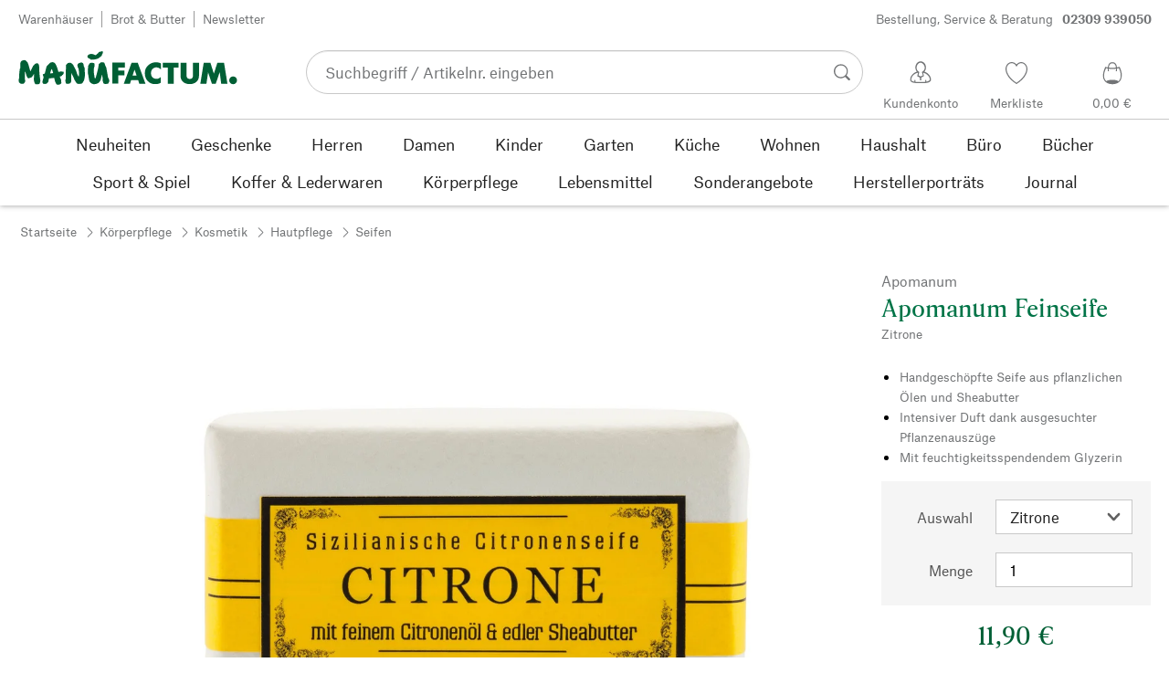

--- FILE ---
content_type: application/javascript; charset=UTF-8
request_url: https://www.manufactum.de/sell/static/manufactum/shoppingadvisor-fragment.chunk.cc51c1562be2d5791606.js
body_size: 26843
content:
(self.__LOADABLE_LOADED_CHUNKS__=self.__LOADABLE_LOADED_CHUNKS__||[]).push([[798],{2893:function(e,t,n){"use strict";var r,o=Object.create,i=Object.defineProperty,l=Object.getOwnPropertyDescriptor,a=Object.getOwnPropertyNames,s=Object.getPrototypeOf,u=Object.prototype.hasOwnProperty,c=(e,t,n,r)=>{if(t&&"object"==typeof t||"function"==typeof t)for(let o of a(t))u.call(e,o)||o===n||i(e,o,{get:()=>t[o],enumerable:!(r=l(t,o))||r.enumerable});return e},f={};((e,t)=>{for(var n in t)i(e,n,{get:t[n],enumerable:!0})})(f,{Root:()=>y,Slot:()=>y,Slottable:()=>w,createSlot:()=>v,createSlottable:()=>b}),e.exports=(r=f,c(i({},"__esModule",{value:!0}),r));var d=((e,t,n)=>(n=null!=e?o(s(e)):{},c(!t&&e&&e.__esModule?n:i(n,"default",{value:e,enumerable:!0}),e)))(n(14041)),p=n(95046),m=n(31085);function v(e){const t=h(e),n=d.forwardRef(((e,n)=>{const{children:r,...o}=e,i=d.Children.toArray(r),l=i.find(x);if(l){const e=l.props.children,r=i.map((t=>t===l?d.Children.count(e)>1?d.Children.only(null):d.isValidElement(e)?e.props.children:null:t));return(0,m.jsx)(t,{...o,ref:n,children:d.isValidElement(e)?d.cloneElement(e,void 0,r):null})}return(0,m.jsx)(t,{...o,ref:n,children:r})}));return n.displayName=`${e}.Slot`,n}var y=v("Slot");function h(e){const t=d.forwardRef(((e,t)=>{const{children:n,...r}=e;if(d.isValidElement(n)){const e=function(e){let t=Object.getOwnPropertyDescriptor(e.props,"ref")?.get,n=t&&"isReactWarning"in t&&t.isReactWarning;if(n)return e.ref;if(t=Object.getOwnPropertyDescriptor(e,"ref")?.get,n=t&&"isReactWarning"in t&&t.isReactWarning,n)return e.props.ref;return e.props.ref||e.ref}(n),o=function(e,t){const n={...t};for(const r in t){const o=e[r],i=t[r];/^on[A-Z]/.test(r)?o&&i?n[r]=(...e)=>{const t=i(...e);return o(...e),t}:o&&(n[r]=o):"style"===r?n[r]={...o,...i}:"className"===r&&(n[r]=[o,i].filter(Boolean).join(" "))}return{...e,...n}}(r,n.props);return n.type!==d.Fragment&&(o.ref=t?(0,p.composeRefs)(t,e):e),d.cloneElement(n,o)}return d.Children.count(n)>1?d.Children.only(null):null}));return t.displayName=`${e}.SlotClone`,t}var g=Symbol("radix.slottable");function b(e){const t=({children:e})=>(0,m.jsx)(m.Fragment,{children:e});return t.displayName=`${e}.Slottable`,t.__radixId=g,t}var w=b("Slottable");function x(e){return d.isValidElement(e)&&"function"==typeof e.type&&"__radixId"in e.type&&e.type.__radixId===g}},4804:function(e,t,n){"use strict";var r,o=Object.create,i=Object.defineProperty,l=Object.getOwnPropertyDescriptor,a=Object.getOwnPropertyNames,s=Object.getPrototypeOf,u=Object.prototype.hasOwnProperty,c=(e,t,n,r)=>{if(t&&"object"==typeof t||"function"==typeof t)for(let o of a(t))u.call(e,o)||o===n||i(e,o,{get:()=>t[o],enumerable:!(r=l(t,o))||r.enumerable});return e},f=(e,t,n)=>(n=null!=e?o(s(e)):{},c(!t&&e&&e.__esModule?n:i(n,"default",{value:e,enumerable:!0}),e)),d={};((e,t)=>{for(var n in t)i(e,n,{get:t[n],enumerable:!0})})(d,{Portal:()=>g,Root:()=>b}),e.exports=(r=d,c(i({},"__esModule",{value:!0}),r));var p=f(n(14041)),m=f(n(43144)),v=n(76018),y=n(70135),h=n(31085),g=p.forwardRef(((e,t)=>{const{container:n,...r}=e,[o,i]=p.useState(!1);(0,y.useLayoutEffect)((()=>i(!0)),[]);const l=n||o&&globalThis?.document?.body;return l?m.default.createPortal((0,h.jsx)(v.Primitive.div,{...r,ref:t}),l):null}));g.displayName="Portal";var b=g},5945:function(e){e.exports={root:"mf-ZZgEyslZ",closeButton:"mf-jh3q1T02",mainButton:"mf-W7zpvBvc",content:"mf-PxysJjvE",icon:"mf-YxxBdQcq",tooltipContent:"mf-rxHr4i0O",visible:"mf-jLAMrOcK",hidden:"mf-Ui6ZTkA5",tooltipArrow:"mf-q5IFm43h"}},7388:function(e,t,n){"use strict";var r,o=Object.create,i=Object.defineProperty,l=Object.getOwnPropertyDescriptor,a=Object.getOwnPropertyNames,s=Object.getPrototypeOf,u=Object.prototype.hasOwnProperty,c=(e,t,n,r)=>{if(t&&"object"==typeof t||"function"==typeof t)for(let o of a(t))u.call(e,o)||o===n||i(e,o,{get:()=>t[o],enumerable:!(r=l(t,o))||r.enumerable});return e},f={};((e,t)=>{for(var n in t)i(e,n,{get:t[n],enumerable:!0})})(f,{useEscapeKeydown:()=>m}),e.exports=(r=f,c(i({},"__esModule",{value:!0}),r));var d=((e,t,n)=>(n=null!=e?o(s(e)):{},c(!t&&e&&e.__esModule?n:i(n,"default",{value:e,enumerable:!0}),e)))(n(14041)),p=n(81374);function m(e,t=globalThis?.document){const n=(0,p.useCallbackRef)(e);d.useEffect((()=>{const e=e=>{"Escape"===e.key&&n(e)};return t.addEventListener("keydown",e,{capture:!0}),()=>t.removeEventListener("keydown",e,{capture:!0})}),[n,t])}},18442:function(e,t,n){"use strict";var r,o=Object.create,i=Object.defineProperty,l=Object.getOwnPropertyDescriptor,a=Object.getOwnPropertyNames,s=Object.getPrototypeOf,u=Object.prototype.hasOwnProperty,c=(e,t,n,r)=>{if(t&&"object"==typeof t||"function"==typeof t)for(let o of a(t))u.call(e,o)||o===n||i(e,o,{get:()=>t[o],enumerable:!(r=l(t,o))||r.enumerable});return e},f={};((e,t)=>{for(var n in t)i(e,n,{get:t[n],enumerable:!0})})(f,{Arrow:()=>v,Root:()=>y}),e.exports=(r=f,c(i({},"__esModule",{value:!0}),r));var d=((e,t,n)=>(n=null!=e?o(s(e)):{},c(!t&&e&&e.__esModule?n:i(n,"default",{value:e,enumerable:!0}),e)))(n(14041)),p=n(76018),m=n(31085),v=d.forwardRef(((e,t)=>{const{children:n,width:r=10,height:o=5,...i}=e;return(0,m.jsx)(p.Primitive.svg,{...i,ref:t,width:r,height:o,viewBox:"0 0 30 10",preserveAspectRatio:"none",children:e.asChild?n:(0,m.jsx)("polygon",{points:"0,0 30,0 15,10"})})}));v.displayName="Arrow";var y=v},21495:function(e,t,n){"use strict";Object.defineProperty(t,"__esModule",{value:!0}),t.default=void 0;var r,o=c(n(14041)),i=c(n(31993)),l=c(n(75181)),a=c(n(32114)),s=c(n(44109)),u=n(31085);function c(e){return e&&e.__esModule?e:{default:e}}function f(e,t,n,o){r||(r="function"==typeof Symbol&&Symbol.for&&Symbol.for("react.element")||60103);var i=e&&e.defaultProps,l=arguments.length-3;if(t||0===l||(t={children:void 0}),1===l)t.children=o;else if(l>1){for(var a=Array(l),s=0;s<l;s++)a[s]=arguments[s+3];t.children=a}if(t&&i)for(var u in i)void 0===t[u]&&(t[u]=i[u]);else t||(t=i||{});return{$$typeof:r,type:e,key:void 0===n?null:""+n,ref:null,props:t,_owner:null}}t.default=function(e){var t=e.opened,n=e.loading,r=e.data,c=e.advisorIsProcessing,d=e.categoryId,p=e.startConversation,m=e.reloadConversation,v=void 0===m?function(){}:m,y=e.submitInput,h=e.reset,g=e.handleClickAndTracking,b=o.default.useRef(null),w=(0,i.default)(),x=o.default.useState(!1),O=x[0],P=x[1],j=o.default.useState(!1),_=j[0],E=j[1],C=o.default.useState(!1),S=C[0],T=C[1],R=t||_;return w&&null!=r&&r.fab&&null!=r&&r.modal?(0,u.jsxs)(u.Fragment,{children:[(0,u.jsx)("div",{className:s.default.fabContainer,ref:b,"data-advisor-hidden":S,children:f(l.default,{fab:null==r?void 0:r.fab,fabContainerRef:b,hidden:R,animate:!0,hidePermanently:!0,showTooltipsOnce:!0,showAdvisorClosedTooltip:O,onClick:function(){null!=r&&r.initialElements&&0!==r.initialElements.length||null!=r&&r.elements&&0!==r.elements.length||p(d),E(!0),P(!1)},onHide:function(){T(!0)}})}),f(a.default,{opened:t,loading:n,data:r,advisorIsProcessing:c,submitInput:y,reloadConversation:v(d),reset:h,setShowAdvisorClosedTooltip:P,advisorVisible:R,setAdvisorVisible:E,handleClickAndTracking:g})]}):null}},32114:function(e,t,n){"use strict";Object.defineProperty(t,"__esModule",{value:!0}),Object.defineProperty(t,"default",{enumerable:!0,get:function(){return o.default}});var r,o=(r=n(47519))&&r.__esModule?r:{default:r}},34351:function(e,t,n){"use strict";var r,o=Object.create,i=Object.defineProperty,l=Object.getOwnPropertyDescriptor,a=Object.getOwnPropertyNames,s=Object.getPrototypeOf,u=Object.prototype.hasOwnProperty,c=(e,t,n,r)=>{if(t&&"object"==typeof t||"function"==typeof t)for(let o of a(t))u.call(e,o)||o===n||i(e,o,{get:()=>t[o],enumerable:!(r=l(t,o))||r.enumerable});return e},f={};((e,t)=>{for(var n in t)i(e,n,{get:t[n],enumerable:!0})})(f,{createContext:()=>m,createContextScope:()=>v}),e.exports=(r=f,c(i({},"__esModule",{value:!0}),r));var d=((e,t,n)=>(n=null!=e?o(s(e)):{},c(!t&&e&&e.__esModule?n:i(n,"default",{value:e,enumerable:!0}),e)))(n(14041)),p=n(31085);function m(e,t){const n=d.createContext(t),r=e=>{const{children:t,...r}=e,o=d.useMemo((()=>r),Object.values(r));return(0,p.jsx)(n.Provider,{value:o,children:t})};return r.displayName=e+"Provider",[r,function(r){const o=d.useContext(n);if(o)return o;if(void 0!==t)return t;throw new Error(`\`${r}\` must be used within \`${e}\``)}]}function v(e,t=[]){let n=[];const r=()=>{const t=n.map((e=>d.createContext(e)));return function(n){const r=n?.[e]||t;return d.useMemo((()=>({[`__scope${e}`]:{...n,[e]:r}})),[n,r])}};return r.scopeName=e,[function(t,r){const o=d.createContext(r),i=n.length;n=[...n,r];const l=t=>{const{scope:n,children:r,...l}=t,a=n?.[e]?.[i]||o,s=d.useMemo((()=>l),Object.values(l));return(0,p.jsx)(a.Provider,{value:s,children:r})};return l.displayName=t+"Provider",[l,function(n,l){const a=l?.[e]?.[i]||o,s=d.useContext(a);if(s)return s;if(void 0!==r)return r;throw new Error(`\`${n}\` must be used within \`${t}\``)}]},y(r,...t)]}function y(...e){const t=e[0];if(1===e.length)return t;const n=()=>{const n=e.map((e=>({useScope:e(),scopeName:e.scopeName})));return function(e){const r=n.reduce(((t,{useScope:n,scopeName:r})=>({...t,...n(e)[`__scope${r}`]})),{});return d.useMemo((()=>({[`__scope${t.scopeName}`]:r})),[r])}};return n.scopeName=t.scopeName,n}},35077:function(e){e.exports={stroke:"mf-PDJ5ce0S"}},44109:function(e){e.exports={fabContainer:"mf-hJ8uNmmc"}},47519:function(e,t,n){"use strict";Object.defineProperty(t,"__esModule",{value:!0}),t.default=void 0;var r,o,i,l,a=O(n(63670)),s=function(e,t){if(!t&&e&&e.__esModule)return e;if(null===e||"object"!=typeof e&&"function"!=typeof e)return{default:e};var n=x(t);if(n&&n.has(e))return n.get(e);var r={__proto__:null},o=Object.defineProperty&&Object.getOwnPropertyDescriptor;for(var i in e)if("default"!==i&&{}.hasOwnProperty.call(e,i)){var l=o?Object.getOwnPropertyDescriptor(e,i):null;l&&(l.get||l.set)?Object.defineProperty(r,i,l):r[i]=e[i]}return r.default=e,n&&n.set(e,r),r}(n(84516)),u=O(n(14041)),c=O(n(3011)),f=O(n(35983)),d=O(n(59623)),p=O(n(76519)),m=O(n(16762)),v=n(66504),y=O(n(71012)),h=O(n(49511)),g=O(n(73003)),b=O(n(66485)),w=n(31085);function x(e){if("function"!=typeof WeakMap)return null;var t=new WeakMap,n=new WeakMap;return(x=function(e){return e?n:t})(e)}function O(e){return e&&e.__esModule?e:{default:e}}function P(e,t,n,r){l||(l="function"==typeof Symbol&&Symbol.for&&Symbol.for("react.element")||60103);var o=e&&e.defaultProps,i=arguments.length-3;if(t||0===i||(t={children:void 0}),1===i)t.children=r;else if(i>1){for(var a=Array(i),s=0;s<i;s++)a[s]=arguments[s+3];t.children=a}if(t&&o)for(var u in o)void 0===t[u]&&(t[u]=o[u]);else t||(t=o||{});return{$$typeof:l,type:e,key:void 0===n?null:""+n,ref:null,props:t,_owner:null}}var j=a.default.bind(b.default),_="shopping-advisor-heading";t.default=function(e){var t,n,l,a,x,O,E,C,S,T,R,A,N,M=e.loading,L=e.data,D=e.advisorIsProcessing,k=e.submitInput,B=e.reloadConversation,I=e.reset,W=e.setShowAdvisorClosedTooltip,H=e.advisorVisible,F=e.setAdvisorVisible,$=e.handleClickAndTracking,z=(0,c.default)("(max-width: "+v.breakpoint.m.max+"px)",!1),U=u.default.useState(!1),V=U[0],K=U[1],J=u.default.useRef(null),Y=u.default.useRef(null),X=u.default.useRef(null),q=[];0===(null==L||null==(t=L.elements)?void 0:t.length)&&q.push.apply(q,(null==L?void 0:L.initialElements)||[]),q.push.apply(q,(null==L?void 0:L.elements)||[]);var Z=function(){F(!1),W(!0),K(!0)},G=function(e){H&&"Escape"===e.key&&Z()};return u.default.useEffect((function(){return window.document.addEventListener("keydown",G),function(){return window.document.removeEventListener("keydown",G)}}),[]),u.default.useEffect((function(){if(H&&z){var e=window.innerWidth-document.body.offsetWidth;document.body.style.margin="0px "+e+"px 0px 0px",document.body.style.overflow="hidden",Y.current&&(Y.current.style.paddingRight="",Y.current.style.overflow="")}else document.body.style.margin="",document.body.style.overflow=""}),[H]),(0,w.jsx)("div",{"aria-hidden":!H,ref:Y,className:j(b.default.wrapper,{advisorVisible:H}),tabIndex:-1,role:"region","aria-labelledby":_,"data-test-shopping-advisor-wrapper":!0,children:P("div",{"aria-hidden":!H,className:j(b.default.content,{advisorVisible:H}),"data-test-shopping-advisor":!0},void 0,H&&(0,w.jsxs)(w.Fragment,{children:[P("header",{className:b.default.header},void 0,P(s.Provider,{delayDuration:300},void 0,P(s.Root,{},void 0,P(s.Trigger,{asChild:!0},void 0,P("button",{type:"button",onClick:function(){return I()},className:j(b.default.headerButton,b.default.headerButtonNew),"aria-label":null==L||null==(n=L.modal)?void 0:n.resetButtonText},void 0,r||(r=P(d.default,{large:!0})))),P(s.Portal,{container:null==Y?void 0:Y.current},void 0,P(s.Content,{className:b.default.tooltipContent,sideOffset:4,side:"bottom","aria-hidden":!0},void 0,P(y.default,{normal:!0},void 0,null==L||null==(l=L.modal)?void 0:l.resetButtonText),P(s.Arrow,{className:b.default.tooltipArrow}))))),P(f.default,{id:_,prio2:!0,className:b.default.heading},void 0,null==L||null==(a=L.modal)?void 0:a.headline),P("button",{type:"button",onClick:Z,className:b.default.headerButton,"aria-label":null==L||null==(x=L.modal)?void 0:x.closeButtonLabel},void 0,o||(o=P(p.default,{})))),(0,w.jsxs)("div",{className:b.default.elements,ref:J,children:[(null==L||null==(O=L.modal)?void 0:O.chatHeadline)&&P("h2",{className:"visuallyHidden"},void 0,L.modal.chatHeadline),M?P("div",{className:b.default.spinner,"aria-hidden":!0},void 0,i||(i=P(m.default,{size:"small"}))):P(h.default,{elements:q,submitInput:k,scrollElementsToBottom:function(){var e,t=null==J?void 0:J.current;if(t){var n=null;null==(e=document.querySelectorAll("[data-advisior-user-message]"))||e.forEach((function(e){n=e})),n&&setTimeout((function(){var e=n.offsetTop-68;z||(e-=40),t.scrollTo({top:e,behavior:"smooth"})}),0)}},reloadConversation:B,advisorIsProcessing:D,revisited:V,setRevisited:K,handleClickAndTracking:$,sliderLabels:null==L?void 0:L.slider,fromBotLabel:null==L||null==(E=L.modal)?void 0:E.fromBotLabel,skipToLatest:null==L||null==(C=L.modal)?void 0:C.skipToLatest})]}),P(g.default,{disabled:M,inputRef:X,submitInput:k,isMobileBreakpoint:z,placeholder:null==L||null==(S=L.modal)?void 0:S.inputPlaceholder,sendButtonText:null==L||null==(T=L.modal)?void 0:T.sendButtonText,inputMaxLength:null==L||null==(R=L.modal)?void 0:R.inputMaxLength,inputMaxLengthText:null==L||null==(A=L.modal)?void 0:A.inputMaxLengthText,disclaimerText:null==L||null==(N=L.modal)?void 0:N.disclaimerText})]}))})}},49511:function(e,t,n){"use strict";Object.defineProperty(t,"__esModule",{value:!0}),t.default=void 0;var r,o,i,l,a,s,u,c=P(n(63670)),f=n(14041),d=n(55019),p=n(5355),m=n(427),v=P(n(5673)),y=P(n(72002)),h=P(n(71012)),g=P(n(10037)),b=P(n(13142)),w=P(n(98837)),x=P(n(65309)),O=n(31085);function P(e){return e&&e.__esModule?e:{default:e}}function j(){return j=Object.assign?Object.assign.bind():function(e){for(var t=1;t<arguments.length;t++){var n=arguments[t];for(var r in n)({}).hasOwnProperty.call(n,r)&&(e[r]=n[r])}return e},j.apply(null,arguments)}function _(e,t,n,r){u||(u="function"==typeof Symbol&&Symbol.for&&Symbol.for("react.element")||60103);var o=e&&e.defaultProps,i=arguments.length-3;if(t||0===i||(t={children:void 0}),1===i)t.children=r;else if(i>1){for(var l=Array(i),a=0;a<i;a++)l[a]=arguments[a+3];t.children=l}if(t&&o)for(var s in o)void 0===t[s]&&(t[s]=o[s]);else t||(t=o||{});return{$$typeof:u,type:e,key:void 0===n?null:""+n,ref:null,props:t,_owner:null}}var E=c.default.bind(x.default),C=function(){return _("div",{className:E("message","processingIndicator","FROM_BOT")},void 0,r||(r=_("div",{})),o||(o=_("div",{})),i||(i=_("div",{})))};t.default=function(e){var t,n=e.elements,r=e.submitInput,o=e.reloadConversation,i=e.scrollElementsToBottom,u=e.advisorIsProcessing,c=e.revisited,P=e.setRevisited,S=e.handleClickAndTracking,T=e.sliderLabels,R=e.fromBotLabel,A=e.skipToLatest;(0,f.useEffect)((function(){c&&P(!1)}),[c]),(0,f.useEffect)((function(){i()}),[u]);if(!n||0===n.length)return null;var N=n.reduceRight((function(e,t,n){return-1===e&&"FEEDBACK"===t.type?n:e}),-1),M=(0,p.findLastIndex)(n,(function(e){return"FROM_USER"===e.messageSender})),L=A&&_("a",{href:"#shopping-advisor-message-"+(M>=0?M+1:0),className:"visuallyHidden"},void 0,A);return(0,O.jsxs)(O.Fragment,{children:[L,null==n?void 0:n.map((function(e,n){return _("div",{className:x.default.element,id:"shopping-advisor-message-"+n},void 0,function(e,n,i){var a,s;if("PLAIN"===e.type)return _(h.default,{className:x.default.plainText,normal:!0,convertNewline:!0},void 0,e.text);if("GLOBALMESSAGE"===e.type)return(0,O.jsx)(y.default,j({},e.message));if("INPUT_SUGGESTION"===e.type)return _("button",{type:"button",className:E("message",{asSuggestion:!0}),onClick:function(){r(e.suggestion),(0,g.default)(e.tracking)}},void 0,_(h.default,{normal:!0,className:x.default.inputSuggestion},void 0,e.suggestion));if("MESSAGE"===e.type){var u,c="FROM_USER"===e.messageSender,f=(0,O.jsx)("div",j({},c&&{"data-advisior-user-message":!0},{className:E("message",(u={},u[e.messageSender]=!0,u)),children:_(h.default,{normal:!0},void 0,_(w.default,{},void 0,e.content))}));return c?f:_("div",{className:x.default.messageWrapper},void 0,R&&(t||(t=_("h3",{className:"visuallyHidden"},void 0,R))),_("div",{"aria-hidden":!0,className:x.default.logo},void 0,l||(l=_(v.default,{}))),f)}return"ERROR_MESSAGE"===e.type?(0,O.jsxs)(O.Fragment,{children:[_("div",{className:E("message",(s={error:!0},s[e.messageSender]=!0,s))},void 0,_(h.default,{normal:!0},void 0,_(w.default,{},void 0,e.content))),e.retryButtonText&&_(m.Button,{prio3:!0,text:e.retryButtonText,className:x.default.retryButton,onClick:function(){return o()}})]}):"PRODUCT_LIST"===e.type&&(null==(a=e.products)?void 0:a.length)>0?_("div",{className:x.default.productlist},void 0,_(b.default,{onLinkClick:S,products:e.products||[],size:"two",sliderId:"AsyncProductSlider_ShoppingAdvisor_"+e.productListId,labels:T})):"FEEDBACK"===e.type&&n===i?_("div",{className:x.default.feedback},void 0,_(d.SellFeedbackFragment,{lazy:!0,type:e.feedbackType,metadata:JSON.stringify(e.metadata)})):null}(e,n,N))})),u&&_("div",{className:x.default.messageWrapper},void 0,_("div",{className:x.default.logo},void 0,a||(a=_(v.default,{}))),s||(s=_(C,{}))),L]})}},56453:function(e,t,n){"use strict";var r,o=Object.create,i=Object.defineProperty,l=Object.getOwnPropertyDescriptor,a=Object.getOwnPropertyNames,s=Object.getPrototypeOf,u=Object.prototype.hasOwnProperty,c=(e,t,n,r)=>{if(t&&"object"==typeof t||"function"==typeof t)for(let o of a(t))u.call(e,o)||o===n||i(e,o,{get:()=>t[o],enumerable:!(r=l(t,o))||r.enumerable});return e},f={};((e,t)=>{for(var n in t)i(e,n,{get:t[n],enumerable:!0})})(f,{Branch:()=>T,DismissableLayer:()=>j,DismissableLayerBranch:()=>_,Root:()=>S}),e.exports=(r=f,c(i({},"__esModule",{value:!0}),r));var d,p=((e,t,n)=>(n=null!=e?o(s(e)):{},c(!t&&e&&e.__esModule?n:i(n,"default",{value:e,enumerable:!0}),e)))(n(14041)),m=n(96928),v=n(76018),y=n(95046),h=n(81374),g=n(7388),b=n(31085),w="dismissableLayer.update",x="dismissableLayer.pointerDownOutside",O="dismissableLayer.focusOutside",P=p.createContext({layers:new Set,layersWithOutsidePointerEventsDisabled:new Set,branches:new Set}),j=p.forwardRef(((e,t)=>{const{disableOutsidePointerEvents:n=!1,onEscapeKeyDown:r,onPointerDownOutside:o,onFocusOutside:i,onInteractOutside:l,onDismiss:a,...s}=e,u=p.useContext(P),[c,f]=p.useState(null),j=c?.ownerDocument??globalThis?.document,[,_]=p.useState({}),S=(0,y.useComposedRefs)(t,(e=>f(e))),T=Array.from(u.layers),[R]=[...u.layersWithOutsidePointerEventsDisabled].slice(-1),A=T.indexOf(R),N=c?T.indexOf(c):-1,M=u.layersWithOutsidePointerEventsDisabled.size>0,L=N>=A,D=function(e,t=globalThis?.document){const n=(0,h.useCallbackRef)(e),r=p.useRef(!1),o=p.useRef((()=>{}));return p.useEffect((()=>{const e=e=>{if(e.target&&!r.current){let r=function(){C(x,n,i,{discrete:!0})};const i={originalEvent:e};"touch"===e.pointerType?(t.removeEventListener("click",o.current),o.current=r,t.addEventListener("click",o.current,{once:!0})):r()}else t.removeEventListener("click",o.current);r.current=!1},i=window.setTimeout((()=>{t.addEventListener("pointerdown",e)}),0);return()=>{window.clearTimeout(i),t.removeEventListener("pointerdown",e),t.removeEventListener("click",o.current)}}),[t,n]),{onPointerDownCapture:()=>r.current=!0}}((e=>{const t=e.target,n=[...u.branches].some((e=>e.contains(t)));L&&!n&&(o?.(e),l?.(e),e.defaultPrevented||a?.())}),j),k=function(e,t=globalThis?.document){const n=(0,h.useCallbackRef)(e),r=p.useRef(!1);return p.useEffect((()=>{const e=e=>{if(e.target&&!r.current){C(O,n,{originalEvent:e},{discrete:!1})}};return t.addEventListener("focusin",e),()=>t.removeEventListener("focusin",e)}),[t,n]),{onFocusCapture:()=>r.current=!0,onBlurCapture:()=>r.current=!1}}((e=>{const t=e.target;[...u.branches].some((e=>e.contains(t)))||(i?.(e),l?.(e),e.defaultPrevented||a?.())}),j);return(0,g.useEscapeKeydown)((e=>{N===u.layers.size-1&&(r?.(e),!e.defaultPrevented&&a&&(e.preventDefault(),a()))}),j),p.useEffect((()=>{if(c)return n&&(0===u.layersWithOutsidePointerEventsDisabled.size&&(d=j.body.style.pointerEvents,j.body.style.pointerEvents="none"),u.layersWithOutsidePointerEventsDisabled.add(c)),u.layers.add(c),E(),()=>{n&&1===u.layersWithOutsidePointerEventsDisabled.size&&(j.body.style.pointerEvents=d)}}),[c,j,n,u]),p.useEffect((()=>()=>{c&&(u.layers.delete(c),u.layersWithOutsidePointerEventsDisabled.delete(c),E())}),[c,u]),p.useEffect((()=>{const e=()=>_({});return document.addEventListener(w,e),()=>document.removeEventListener(w,e)}),[]),(0,b.jsx)(v.Primitive.div,{...s,ref:S,style:{pointerEvents:M?L?"auto":"none":void 0,...e.style},onFocusCapture:(0,m.composeEventHandlers)(e.onFocusCapture,k.onFocusCapture),onBlurCapture:(0,m.composeEventHandlers)(e.onBlurCapture,k.onBlurCapture),onPointerDownCapture:(0,m.composeEventHandlers)(e.onPointerDownCapture,D.onPointerDownCapture)})}));j.displayName="DismissableLayer";var _=p.forwardRef(((e,t)=>{const n=p.useContext(P),r=p.useRef(null),o=(0,y.useComposedRefs)(t,r);return p.useEffect((()=>{const e=r.current;if(e)return n.branches.add(e),()=>{n.branches.delete(e)}}),[n.branches]),(0,b.jsx)(v.Primitive.div,{...e,ref:o})}));function E(){const e=new CustomEvent(w);document.dispatchEvent(e)}function C(e,t,n,{discrete:r}){const o=n.originalEvent.target,i=new CustomEvent(e,{bubbles:!1,cancelable:!0,detail:n});t&&o.addEventListener(e,t,{once:!0}),r?(0,v.dispatchDiscreteCustomEvent)(o,i):o.dispatchEvent(i)}_.displayName="DismissableLayerBranch";var S=j,T=_},58171:function(e,t,n){"use strict";var r,o=Object.create,i=Object.defineProperty,l=Object.getOwnPropertyDescriptor,a=Object.getOwnPropertyNames,s=Object.getPrototypeOf,u=Object.prototype.hasOwnProperty,c=(e,t,n,r)=>{if(t&&"object"==typeof t||"function"==typeof t)for(let o of a(t))u.call(e,o)||o===n||i(e,o,{get:()=>t[o],enumerable:!(r=l(t,o))||r.enumerable});return e},f={};((e,t)=>{for(var n in t)i(e,n,{get:t[n],enumerable:!0})})(f,{Root:()=>h,VISUALLY_HIDDEN_STYLES:()=>v,VisuallyHidden:()=>y}),e.exports=(r=f,c(i({},"__esModule",{value:!0}),r));var d=((e,t,n)=>(n=null!=e?o(s(e)):{},c(!t&&e&&e.__esModule?n:i(n,"default",{value:e,enumerable:!0}),e)))(n(14041)),p=n(76018),m=n(31085),v=Object.freeze({position:"absolute",border:0,width:1,height:1,padding:0,margin:-1,overflow:"hidden",clip:"rect(0, 0, 0, 0)",whiteSpace:"nowrap",wordWrap:"normal"}),y=d.forwardRef(((e,t)=>(0,m.jsx)(p.Primitive.span,{...e,ref:t,style:{...v,...e.style}})));y.displayName="VisuallyHidden";var h=y},59623:function(e,t,n){"use strict";Object.defineProperty(t,"__esModule",{value:!0}),t.default=void 0;(r=n(14041))&&r.__esModule;var r,o,i,l=n(65841);function a(e,t,n,r){i||(i="function"==typeof Symbol&&Symbol.for&&Symbol.for("react.element")||60103);var o=e&&e.defaultProps,l=arguments.length-3;if(t||0===l||(t={children:void 0}),1===l)t.children=r;else if(l>1){for(var a=Array(l),s=0;s<l;s++)a[s]=arguments[s+3];t.children=a}if(t&&o)for(var u in o)void 0===t[u]&&(t[u]=o[u]);else t||(t=o||{});return{$$typeof:i,type:e,key:void 0===n?null:""+n,ref:null,props:t,_owner:null}}t.default=function(e){var t=e.alt;return a("svg",{className:(0,l.classNames)(e),viewBox:"0 0 28 26",width:"24",height:"24","aria-label":t},void 0,t?a("title",{},void 0,t):null,o||(o=a("path",{stroke:"#000",strokeWidth:"1.65",d:"M23 12.4c0 5.28-5.06 9.68-11 9.68-1.54 0-3.08-.27-4.4-.76-.68-.24-.53-.22-1.21-.5-1.04.83-4.07 1.87-5.17 1.43 1.76-1.54 1.98-3.41 1.54-4.07-.4-.52-.82-1.32-1.1-1.87a8.23 8.23 0 0 1-.9-3.74c0-5.28 5.06-9.68 11-9.68 6.27 0 11 4.29 11 9.68z"})),a("g",{strokeWidth:"1.9",transform:"translate(.05)"},void 0,a("circle",{cx:"21",cy:"7",r:"6",stroke:"#000",style:{fill:"#fff"}}),a("path",{style:{fill:"#000"},d:"M24 6.5h-2.2V4.3c0-.29-.24-.52-.54-.52s-.54.23-.54.52v2.2h-2.2c-.29 0-.52.24-.52.54s.23.54.52.54h2.2v2.2c0 .29.24.52.54.52s.54-.23.54-.52v-2.2H24c.29 0 .52-.24.52-.54s-.23-.54-.52-.54z"})))}},62633:function(e,t,n){"use strict";Object.defineProperty(t,"__esModule",{value:!0}),Object.defineProperty(t,"default",{enumerable:!0,get:function(){return o.default}});var r,o=(r=n(73279))&&r.__esModule?r:{default:r}},65309:function(e){e.exports={element:"mf-UaZvQdW6",plainText:"mf-iJphJrQU",messageWrapper:"mf-_qbt_OIR",message:"mf-a6zShvGJ",slideUpAndFade:"mf-VCRLvtwR",FROM_BOT:"mf-Q1EK__Eo",processingIndicator:"mf-AmogCP4L",FROM_USER:"mf-gdsyiT5O",asSuggestion:"mf-n72kstCV",inputSuggestion:"mf-U8eonJS8",logo:"mf-nBwDW83K",retryButton:"mf-xC6S_yK0","bouncing-loader":"mf-rJ6CEnrW",productlist:"mf-oSkdJZwJ",feedback:"mf-LpTjyAnr"}},66485:function(e){e.exports={wrapper:"mf-Fkc9gjy_",content:"mf-KubgraNX",slideUpAndFade:"mf-bYzOgtxf",advisorVisible:"mf-EZipYX6l",header:"mf-lFeIdB6b",heading:"mf-JYE2nDHT",headerButton:"mf-OI7xSTDF",headerButtonNew:"mf-Q2KEeubk",tooltipContent:"mf-xoA4Paqu",tooltipArrow:"mf-zKOnTp4Z",spinner:"mf-v9v_kbDP",elements:"mf-JQuGL9R5"}},67728:function(e,t,n){"use strict";n.r(t),n.d(t,{arrow:function(){return $e},autoPlacement:function(){return We},autoUpdate:function(){return pe},computePosition:function(){return je},detectOverflow:function(){return me},flip:function(){return Be},getOverflowAncestors:function(){return X},hide:function(){return He},inline:function(){return Fe},limitShift:function(){return ke},offset:function(){return Le},platform:function(){return fe},shift:function(){return De},size:function(){return Ie},useFloating:function(){return Ne}});const r=["top","right","bottom","left"],o=["start","end"],i=r.reduce(((e,t)=>e.concat(t,t+"-"+o[0],t+"-"+o[1])),[]),l=Math.min,a=Math.max,s=Math.round,u=Math.floor,c=e=>({x:e,y:e}),f={left:"right",right:"left",bottom:"top",top:"bottom"},d={start:"end",end:"start"};function p(e,t,n){return a(e,l(t,n))}function m(e,t){return"function"==typeof e?e(t):e}function v(e){return e.split("-")[0]}function y(e){return e.split("-")[1]}function h(e){return"x"===e?"y":"x"}function g(e){return"y"===e?"height":"width"}function b(e){return["top","bottom"].includes(v(e))?"y":"x"}function w(e){return h(b(e))}function x(e,t,n){void 0===n&&(n=!1);const r=y(e),o=w(e),i=g(o);let l="x"===o?r===(n?"end":"start")?"right":"left":"start"===r?"bottom":"top";return t.reference[i]>t.floating[i]&&(l=P(l)),[l,P(l)]}function O(e){return e.replace(/start|end/g,(e=>d[e]))}function P(e){return e.replace(/left|right|bottom|top/g,(e=>f[e]))}function j(e){return"number"!=typeof e?function(e){return{top:0,right:0,bottom:0,left:0,...e}}(e):{top:e,right:e,bottom:e,left:e}}function _(e){const{x:t,y:n,width:r,height:o}=e;return{width:r,height:o,top:n,left:t,right:t+r,bottom:n+o,x:t,y:n}}function E(e,t,n){let{reference:r,floating:o}=e;const i=b(t),l=w(t),a=g(l),s=v(t),u="y"===i,c=r.x+r.width/2-o.width/2,f=r.y+r.height/2-o.height/2,d=r[a]/2-o[a]/2;let p;switch(s){case"top":p={x:c,y:r.y-o.height};break;case"bottom":p={x:c,y:r.y+r.height};break;case"right":p={x:r.x+r.width,y:f};break;case"left":p={x:r.x-o.width,y:f};break;default:p={x:r.x,y:r.y}}switch(y(t)){case"start":p[l]-=d*(n&&u?-1:1);break;case"end":p[l]+=d*(n&&u?-1:1)}return p}async function C(e,t){var n;void 0===t&&(t={});const{x:r,y:o,platform:i,rects:l,elements:a,strategy:s}=e,{boundary:u="clippingAncestors",rootBoundary:c="viewport",elementContext:f="floating",altBoundary:d=!1,padding:p=0}=m(t,e),v=j(p),y=a[d?"floating"===f?"reference":"floating":f],h=_(await i.getClippingRect({element:null==(n=await(null==i.isElement?void 0:i.isElement(y)))||n?y:y.contextElement||await(null==i.getDocumentElement?void 0:i.getDocumentElement(a.floating)),boundary:u,rootBoundary:c,strategy:s})),g="floating"===f?{x:r,y:o,width:l.floating.width,height:l.floating.height}:l.reference,b=await(null==i.getOffsetParent?void 0:i.getOffsetParent(a.floating)),w=await(null==i.isElement?void 0:i.isElement(b))&&await(null==i.getScale?void 0:i.getScale(b))||{x:1,y:1},x=_(i.convertOffsetParentRelativeRectToViewportRelativeRect?await i.convertOffsetParentRelativeRectToViewportRelativeRect({elements:a,rect:g,offsetParent:b,strategy:s}):g);return{top:(h.top-x.top+v.top)/w.y,bottom:(x.bottom-h.bottom+v.bottom)/w.y,left:(h.left-x.left+v.left)/w.x,right:(x.right-h.right+v.right)/w.x}}function S(e,t){return{top:e.top-t.height,right:e.right-t.width,bottom:e.bottom-t.height,left:e.left-t.width}}function T(e){return r.some((t=>e[t]>=0))}function R(e){const t=l(...e.map((e=>e.left))),n=l(...e.map((e=>e.top)));return{x:t,y:n,width:a(...e.map((e=>e.right)))-t,height:a(...e.map((e=>e.bottom)))-n}}function A(){return"undefined"!=typeof window}function N(e){return D(e)?(e.nodeName||"").toLowerCase():"#document"}function M(e){var t;return(null==e||null==(t=e.ownerDocument)?void 0:t.defaultView)||window}function L(e){var t;return null==(t=(D(e)?e.ownerDocument:e.document)||window.document)?void 0:t.documentElement}function D(e){return!!A()&&(e instanceof Node||e instanceof M(e).Node)}function k(e){return!!A()&&(e instanceof Element||e instanceof M(e).Element)}function B(e){return!!A()&&(e instanceof HTMLElement||e instanceof M(e).HTMLElement)}function I(e){return!(!A()||"undefined"==typeof ShadowRoot)&&(e instanceof ShadowRoot||e instanceof M(e).ShadowRoot)}function W(e){const{overflow:t,overflowX:n,overflowY:r,display:o}=V(e);return/auto|scroll|overlay|hidden|clip/.test(t+r+n)&&!["inline","contents"].includes(o)}function H(e){return["table","td","th"].includes(N(e))}function F(e){return[":popover-open",":modal"].some((t=>{try{return e.matches(t)}catch(e){return!1}}))}function $(e){const t=z(),n=k(e)?V(e):e;return["transform","translate","scale","rotate","perspective"].some((e=>!!n[e]&&"none"!==n[e]))||!!n.containerType&&"normal"!==n.containerType||!t&&!!n.backdropFilter&&"none"!==n.backdropFilter||!t&&!!n.filter&&"none"!==n.filter||["transform","translate","scale","rotate","perspective","filter"].some((e=>(n.willChange||"").includes(e)))||["paint","layout","strict","content"].some((e=>(n.contain||"").includes(e)))}function z(){return!("undefined"==typeof CSS||!CSS.supports)&&CSS.supports("-webkit-backdrop-filter","none")}function U(e){return["html","body","#document"].includes(N(e))}function V(e){return M(e).getComputedStyle(e)}function K(e){return k(e)?{scrollLeft:e.scrollLeft,scrollTop:e.scrollTop}:{scrollLeft:e.scrollX,scrollTop:e.scrollY}}function J(e){if("html"===N(e))return e;const t=e.assignedSlot||e.parentNode||I(e)&&e.host||L(e);return I(t)?t.host:t}function Y(e){const t=J(e);return U(t)?e.ownerDocument?e.ownerDocument.body:e.body:B(t)&&W(t)?t:Y(t)}function X(e,t,n){var r;void 0===t&&(t=[]),void 0===n&&(n=!0);const o=Y(e),i=o===(null==(r=e.ownerDocument)?void 0:r.body),l=M(o);if(i){const e=q(l);return t.concat(l,l.visualViewport||[],W(o)?o:[],e&&n?X(e):[])}return t.concat(o,X(o,[],n))}function q(e){return e.parent&&Object.getPrototypeOf(e.parent)?e.frameElement:null}function Z(e){const t=V(e);let n=parseFloat(t.width)||0,r=parseFloat(t.height)||0;const o=B(e),i=o?e.offsetWidth:n,l=o?e.offsetHeight:r,a=s(n)!==i||s(r)!==l;return a&&(n=i,r=l),{width:n,height:r,$:a}}function G(e){return k(e)?e:e.contextElement}function Q(e){const t=G(e);if(!B(t))return c(1);const n=t.getBoundingClientRect(),{width:r,height:o,$:i}=Z(t);let l=(i?s(n.width):n.width)/r,a=(i?s(n.height):n.height)/o;return l&&Number.isFinite(l)||(l=1),a&&Number.isFinite(a)||(a=1),{x:l,y:a}}const ee=c(0);function te(e){const t=M(e);return z()&&t.visualViewport?{x:t.visualViewport.offsetLeft,y:t.visualViewport.offsetTop}:ee}function ne(e,t,n,r){void 0===t&&(t=!1),void 0===n&&(n=!1);const o=e.getBoundingClientRect(),i=G(e);let l=c(1);t&&(r?k(r)&&(l=Q(r)):l=Q(e));const a=function(e,t,n){return void 0===t&&(t=!1),!(!n||t&&n!==M(e))&&t}(i,n,r)?te(i):c(0);let s=(o.left+a.x)/l.x,u=(o.top+a.y)/l.y,f=o.width/l.x,d=o.height/l.y;if(i){const e=M(i),t=r&&k(r)?M(r):r;let n=e,o=q(n);for(;o&&r&&t!==n;){const e=Q(o),t=o.getBoundingClientRect(),r=V(o),i=t.left+(o.clientLeft+parseFloat(r.paddingLeft))*e.x,l=t.top+(o.clientTop+parseFloat(r.paddingTop))*e.y;s*=e.x,u*=e.y,f*=e.x,d*=e.y,s+=i,u+=l,n=M(o),o=q(n)}}return _({width:f,height:d,x:s,y:u})}function re(e,t){const n=K(e).scrollLeft;return t?t.left+n:ne(L(e)).left+n}function oe(e,t,n){void 0===n&&(n=!1);const r=e.getBoundingClientRect();return{x:r.left+t.scrollLeft-(n?0:re(e,r)),y:r.top+t.scrollTop}}function ie(e,t,n){let r;if("viewport"===t)r=function(e,t){const n=M(e),r=L(e),o=n.visualViewport;let i=r.clientWidth,l=r.clientHeight,a=0,s=0;if(o){i=o.width,l=o.height;const e=z();(!e||e&&"fixed"===t)&&(a=o.offsetLeft,s=o.offsetTop)}return{width:i,height:l,x:a,y:s}}(e,n);else if("document"===t)r=function(e){const t=L(e),n=K(e),r=e.ownerDocument.body,o=a(t.scrollWidth,t.clientWidth,r.scrollWidth,r.clientWidth),i=a(t.scrollHeight,t.clientHeight,r.scrollHeight,r.clientHeight);let l=-n.scrollLeft+re(e);const s=-n.scrollTop;return"rtl"===V(r).direction&&(l+=a(t.clientWidth,r.clientWidth)-o),{width:o,height:i,x:l,y:s}}(L(e));else if(k(t))r=function(e,t){const n=ne(e,!0,"fixed"===t),r=n.top+e.clientTop,o=n.left+e.clientLeft,i=B(e)?Q(e):c(1);return{width:e.clientWidth*i.x,height:e.clientHeight*i.y,x:o*i.x,y:r*i.y}}(t,n);else{const n=te(e);r={x:t.x-n.x,y:t.y-n.y,width:t.width,height:t.height}}return _(r)}function le(e,t){const n=J(e);return!(n===t||!k(n)||U(n))&&("fixed"===V(n).position||le(n,t))}function ae(e,t,n){const r=B(t),o=L(t),i="fixed"===n,l=ne(e,!0,i,t);let a={scrollLeft:0,scrollTop:0};const s=c(0);if(r||!r&&!i)if(("body"!==N(t)||W(o))&&(a=K(t)),r){const e=ne(t,!0,i,t);s.x=e.x+t.clientLeft,s.y=e.y+t.clientTop}else o&&(s.x=re(o));const u=!o||r||i?c(0):oe(o,a);return{x:l.left+a.scrollLeft-s.x-u.x,y:l.top+a.scrollTop-s.y-u.y,width:l.width,height:l.height}}function se(e){return"static"===V(e).position}function ue(e,t){if(!B(e)||"fixed"===V(e).position)return null;if(t)return t(e);let n=e.offsetParent;return L(e)===n&&(n=n.ownerDocument.body),n}function ce(e,t){const n=M(e);if(F(e))return n;if(!B(e)){let t=J(e);for(;t&&!U(t);){if(k(t)&&!se(t))return t;t=J(t)}return n}let r=ue(e,t);for(;r&&H(r)&&se(r);)r=ue(r,t);return r&&U(r)&&se(r)&&!$(r)?n:r||function(e){let t=J(e);for(;B(t)&&!U(t);){if($(t))return t;if(F(t))return null;t=J(t)}return null}(e)||n}const fe={convertOffsetParentRelativeRectToViewportRelativeRect:function(e){let{elements:t,rect:n,offsetParent:r,strategy:o}=e;const i="fixed"===o,l=L(r),a=!!t&&F(t.floating);if(r===l||a&&i)return n;let s={scrollLeft:0,scrollTop:0},u=c(1);const f=c(0),d=B(r);if((d||!d&&!i)&&(("body"!==N(r)||W(l))&&(s=K(r)),B(r))){const e=ne(r);u=Q(r),f.x=e.x+r.clientLeft,f.y=e.y+r.clientTop}const p=!l||d||i?c(0):oe(l,s,!0);return{width:n.width*u.x,height:n.height*u.y,x:n.x*u.x-s.scrollLeft*u.x+f.x+p.x,y:n.y*u.y-s.scrollTop*u.y+f.y+p.y}},getDocumentElement:L,getClippingRect:function(e){let{element:t,boundary:n,rootBoundary:r,strategy:o}=e;const i=[..."clippingAncestors"===n?F(t)?[]:function(e,t){const n=t.get(e);if(n)return n;let r=X(e,[],!1).filter((e=>k(e)&&"body"!==N(e))),o=null;const i="fixed"===V(e).position;let l=i?J(e):e;for(;k(l)&&!U(l);){const t=V(l),n=$(l);n||"fixed"!==t.position||(o=null),(i?!n&&!o:!n&&"static"===t.position&&o&&["absolute","fixed"].includes(o.position)||W(l)&&!n&&le(e,l))?r=r.filter((e=>e!==l)):o=t,l=J(l)}return t.set(e,r),r}(t,this._c):[].concat(n),r],s=i[0],u=i.reduce(((e,n)=>{const r=ie(t,n,o);return e.top=a(r.top,e.top),e.right=l(r.right,e.right),e.bottom=l(r.bottom,e.bottom),e.left=a(r.left,e.left),e}),ie(t,s,o));return{width:u.right-u.left,height:u.bottom-u.top,x:u.left,y:u.top}},getOffsetParent:ce,getElementRects:async function(e){const t=this.getOffsetParent||ce,n=this.getDimensions,r=await n(e.floating);return{reference:ae(e.reference,await t(e.floating),e.strategy),floating:{x:0,y:0,width:r.width,height:r.height}}},getClientRects:function(e){return Array.from(e.getClientRects())},getDimensions:function(e){const{width:t,height:n}=Z(e);return{width:t,height:n}},getScale:Q,isElement:k,isRTL:function(e){return"rtl"===V(e).direction}};function de(e,t){return e.x===t.x&&e.y===t.y&&e.width===t.width&&e.height===t.height}function pe(e,t,n,r){void 0===r&&(r={});const{ancestorScroll:o=!0,ancestorResize:i=!0,elementResize:s="function"==typeof ResizeObserver,layoutShift:c="function"==typeof IntersectionObserver,animationFrame:f=!1}=r,d=G(e),p=o||i?[...d?X(d):[],...X(t)]:[];p.forEach((e=>{o&&e.addEventListener("scroll",n,{passive:!0}),i&&e.addEventListener("resize",n)}));const m=d&&c?function(e,t){let n,r=null;const o=L(e);function i(){var e;clearTimeout(n),null==(e=r)||e.disconnect(),r=null}return function s(c,f){void 0===c&&(c=!1),void 0===f&&(f=1),i();const d=e.getBoundingClientRect(),{left:p,top:m,width:v,height:y}=d;if(c||t(),!v||!y)return;const h={rootMargin:-u(m)+"px "+-u(o.clientWidth-(p+v))+"px "+-u(o.clientHeight-(m+y))+"px "+-u(p)+"px",threshold:a(0,l(1,f))||1};let g=!0;function b(t){const r=t[0].intersectionRatio;if(r!==f){if(!g)return s();r?s(!1,r):n=setTimeout((()=>{s(!1,1e-7)}),1e3)}1!==r||de(d,e.getBoundingClientRect())||s(),g=!1}try{r=new IntersectionObserver(b,{...h,root:o.ownerDocument})}catch(e){r=new IntersectionObserver(b,h)}r.observe(e)}(!0),i}(d,n):null;let v,y=-1,h=null;s&&(h=new ResizeObserver((e=>{let[r]=e;r&&r.target===d&&h&&(h.unobserve(t),cancelAnimationFrame(y),y=requestAnimationFrame((()=>{var e;null==(e=h)||e.observe(t)}))),n()})),d&&!f&&h.observe(d),h.observe(t));let g=f?ne(e):null;return f&&function t(){const r=ne(e);g&&!de(g,r)&&n();g=r,v=requestAnimationFrame(t)}(),n(),()=>{var e;p.forEach((e=>{o&&e.removeEventListener("scroll",n),i&&e.removeEventListener("resize",n)})),null==m||m(),null==(e=h)||e.disconnect(),h=null,f&&cancelAnimationFrame(v)}}const me=C,ve=function(e){return void 0===e&&(e=0),{name:"offset",options:e,async fn(t){var n,r;const{x:o,y:i,placement:l,middlewareData:a}=t,s=await async function(e,t){const{placement:n,platform:r,elements:o}=e,i=await(null==r.isRTL?void 0:r.isRTL(o.floating)),l=v(n),a=y(n),s="y"===b(n),u=["left","top"].includes(l)?-1:1,c=i&&s?-1:1,f=m(t,e);let{mainAxis:d,crossAxis:p,alignmentAxis:h}="number"==typeof f?{mainAxis:f,crossAxis:0,alignmentAxis:null}:{mainAxis:f.mainAxis||0,crossAxis:f.crossAxis||0,alignmentAxis:f.alignmentAxis};return a&&"number"==typeof h&&(p="end"===a?-1*h:h),s?{x:p*c,y:d*u}:{x:d*u,y:p*c}}(t,e);return l===(null==(n=a.offset)?void 0:n.placement)&&null!=(r=a.arrow)&&r.alignmentOffset?{}:{x:o+s.x,y:i+s.y,data:{...s,placement:l}}}}},ye=function(e){return void 0===e&&(e={}),{name:"autoPlacement",options:e,async fn(t){var n,r,o;const{rects:l,middlewareData:a,placement:s,platform:u,elements:c}=t,{crossAxis:f=!1,alignment:d,allowedPlacements:p=i,autoAlignment:h=!0,...g}=m(e,t),b=void 0!==d||p===i?function(e,t,n){return(e?[...n.filter((t=>y(t)===e)),...n.filter((t=>y(t)!==e))]:n.filter((e=>v(e)===e))).filter((n=>!e||y(n)===e||!!t&&O(n)!==n))}(d||null,h,p):p,w=await C(t,g),P=(null==(n=a.autoPlacement)?void 0:n.index)||0,j=b[P];if(null==j)return{};const _=x(j,l,await(null==u.isRTL?void 0:u.isRTL(c.floating)));if(s!==j)return{reset:{placement:b[0]}};const E=[w[v(j)],w[_[0]],w[_[1]]],S=[...(null==(r=a.autoPlacement)?void 0:r.overflows)||[],{placement:j,overflows:E}],T=b[P+1];if(T)return{data:{index:P+1,overflows:S},reset:{placement:T}};const R=S.map((e=>{const t=y(e.placement);return[e.placement,t&&f?e.overflows.slice(0,2).reduce(((e,t)=>e+t),0):e.overflows[0],e.overflows]})).sort(((e,t)=>e[1]-t[1])),A=(null==(o=R.filter((e=>e[2].slice(0,y(e[0])?2:3).every((e=>e<=0))))[0])?void 0:o[0])||R[0][0];return A!==s?{data:{index:P+1,overflows:S},reset:{placement:A}}:{}}}},he=function(e){return void 0===e&&(e={}),{name:"shift",options:e,async fn(t){const{x:n,y:r,placement:o}=t,{mainAxis:i=!0,crossAxis:l=!1,limiter:a={fn:e=>{let{x:t,y:n}=e;return{x:t,y:n}}},...s}=m(e,t),u={x:n,y:r},c=await C(t,s),f=b(v(o)),d=h(f);let y=u[d],g=u[f];if(i){const e="y"===d?"bottom":"right";y=p(y+c["y"===d?"top":"left"],y,y-c[e])}if(l){const e="y"===f?"bottom":"right";g=p(g+c["y"===f?"top":"left"],g,g-c[e])}const w=a.fn({...t,[d]:y,[f]:g});return{...w,data:{x:w.x-n,y:w.y-r,enabled:{[d]:i,[f]:l}}}}}},ge=function(e){return void 0===e&&(e={}),{name:"flip",options:e,async fn(t){var n,r;const{placement:o,middlewareData:i,rects:l,initialPlacement:a,platform:s,elements:u}=t,{mainAxis:c=!0,crossAxis:f=!0,fallbackPlacements:d,fallbackStrategy:p="bestFit",fallbackAxisSideDirection:h="none",flipAlignment:g=!0,...w}=m(e,t);if(null!=(n=i.arrow)&&n.alignmentOffset)return{};const j=v(o),_=b(a),E=v(a)===a,S=await(null==s.isRTL?void 0:s.isRTL(u.floating)),T=d||(E||!g?[P(a)]:function(e){const t=P(e);return[O(e),t,O(t)]}(a)),R="none"!==h;!d&&R&&T.push(...function(e,t,n,r){const o=y(e);let i=function(e,t,n){const r=["left","right"],o=["right","left"],i=["top","bottom"],l=["bottom","top"];switch(e){case"top":case"bottom":return n?t?o:r:t?r:o;case"left":case"right":return t?i:l;default:return[]}}(v(e),"start"===n,r);return o&&(i=i.map((e=>e+"-"+o)),t&&(i=i.concat(i.map(O)))),i}(a,g,h,S));const A=[a,...T],N=await C(t,w),M=[];let L=(null==(r=i.flip)?void 0:r.overflows)||[];if(c&&M.push(N[j]),f){const e=x(o,l,S);M.push(N[e[0]],N[e[1]])}if(L=[...L,{placement:o,overflows:M}],!M.every((e=>e<=0))){var D,k;const e=((null==(D=i.flip)?void 0:D.index)||0)+1,t=A[e];if(t)return{data:{index:e,overflows:L},reset:{placement:t}};let n=null==(k=L.filter((e=>e.overflows[0]<=0)).sort(((e,t)=>e.overflows[1]-t.overflows[1]))[0])?void 0:k.placement;if(!n)switch(p){case"bestFit":{var B;const e=null==(B=L.filter((e=>{if(R){const t=b(e.placement);return t===_||"y"===t}return!0})).map((e=>[e.placement,e.overflows.filter((e=>e>0)).reduce(((e,t)=>e+t),0)])).sort(((e,t)=>e[1]-t[1]))[0])?void 0:B[0];e&&(n=e);break}case"initialPlacement":n=a}if(o!==n)return{reset:{placement:n}}}return{}}}},be=function(e){return void 0===e&&(e={}),{name:"size",options:e,async fn(t){var n,r;const{placement:o,rects:i,platform:s,elements:u}=t,{apply:c=(()=>{}),...f}=m(e,t),d=await C(t,f),p=v(o),h=y(o),g="y"===b(o),{width:w,height:x}=i.floating;let O,P;"top"===p||"bottom"===p?(O=p,P=h===(await(null==s.isRTL?void 0:s.isRTL(u.floating))?"start":"end")?"left":"right"):(P=p,O="end"===h?"top":"bottom");const j=x-d.top-d.bottom,_=w-d.left-d.right,E=l(x-d[O],j),S=l(w-d[P],_),T=!t.middlewareData.shift;let R=E,A=S;if(null!=(n=t.middlewareData.shift)&&n.enabled.x&&(A=_),null!=(r=t.middlewareData.shift)&&r.enabled.y&&(R=j),T&&!h){const e=a(d.left,0),t=a(d.right,0),n=a(d.top,0),r=a(d.bottom,0);g?A=w-2*(0!==e||0!==t?e+t:a(d.left,d.right)):R=x-2*(0!==n||0!==r?n+r:a(d.top,d.bottom))}await c({...t,availableWidth:A,availableHeight:R});const N=await s.getDimensions(u.floating);return w!==N.width||x!==N.height?{reset:{rects:!0}}:{}}}},we=function(e){return void 0===e&&(e={}),{name:"hide",options:e,async fn(t){const{rects:n}=t,{strategy:r="referenceHidden",...o}=m(e,t);switch(r){case"referenceHidden":{const e=S(await C(t,{...o,elementContext:"reference"}),n.reference);return{data:{referenceHiddenOffsets:e,referenceHidden:T(e)}}}case"escaped":{const e=S(await C(t,{...o,altBoundary:!0}),n.floating);return{data:{escapedOffsets:e,escaped:T(e)}}}default:return{}}}}},xe=e=>({name:"arrow",options:e,async fn(t){const{x:n,y:r,placement:o,rects:i,platform:a,elements:s,middlewareData:u}=t,{element:c,padding:f=0}=m(e,t)||{};if(null==c)return{};const d=j(f),v={x:n,y:r},h=w(o),b=g(h),x=await a.getDimensions(c),O="y"===h,P=O?"top":"left",_=O?"bottom":"right",E=O?"clientHeight":"clientWidth",C=i.reference[b]+i.reference[h]-v[h]-i.floating[b],S=v[h]-i.reference[h],T=await(null==a.getOffsetParent?void 0:a.getOffsetParent(c));let R=T?T[E]:0;R&&await(null==a.isElement?void 0:a.isElement(T))||(R=s.floating[E]||i.floating[b]);const A=C/2-S/2,N=R/2-x[b]/2-1,M=l(d[P],N),L=l(d[_],N),D=M,k=R-x[b]-L,B=R/2-x[b]/2+A,I=p(D,B,k),W=!u.arrow&&null!=y(o)&&B!==I&&i.reference[b]/2-(B<D?M:L)-x[b]/2<0,H=W?B<D?B-D:B-k:0;return{[h]:v[h]+H,data:{[h]:I,centerOffset:B-I-H,...W&&{alignmentOffset:H}},reset:W}}}),Oe=function(e){return void 0===e&&(e={}),{name:"inline",options:e,async fn(t){const{placement:n,elements:r,rects:o,platform:i,strategy:s}=t,{padding:u=2,x:c,y:f}=m(e,t),d=Array.from(await(null==i.getClientRects?void 0:i.getClientRects(r.reference))||[]),p=function(e){const t=e.slice().sort(((e,t)=>e.y-t.y)),n=[];let r=null;for(let e=0;e<t.length;e++){const o=t[e];!r||o.y-r.y>r.height/2?n.push([o]):n[n.length-1].push(o),r=o}return n.map((e=>_(R(e))))}(d),y=_(R(d)),h=j(u);const g=await i.getElementRects({reference:{getBoundingClientRect:function(){if(2===p.length&&p[0].left>p[1].right&&null!=c&&null!=f)return p.find((e=>c>e.left-h.left&&c<e.right+h.right&&f>e.top-h.top&&f<e.bottom+h.bottom))||y;if(p.length>=2){if("y"===b(n)){const e=p[0],t=p[p.length-1],r="top"===v(n),o=e.top,i=t.bottom,l=r?e.left:t.left,a=r?e.right:t.right;return{top:o,bottom:i,left:l,right:a,width:a-l,height:i-o,x:l,y:o}}const e="left"===v(n),t=a(...p.map((e=>e.right))),r=l(...p.map((e=>e.left))),o=p.filter((n=>e?n.left===r:n.right===t)),i=o[0].top,s=o[o.length-1].bottom;return{top:i,bottom:s,left:r,right:t,width:t-r,height:s-i,x:r,y:i}}return y}},floating:r.floating,strategy:s});return o.reference.x!==g.reference.x||o.reference.y!==g.reference.y||o.reference.width!==g.reference.width||o.reference.height!==g.reference.height?{reset:{rects:g}}:{}}}},Pe=function(e){return void 0===e&&(e={}),{options:e,fn(t){const{x:n,y:r,placement:o,rects:i,middlewareData:l}=t,{offset:a=0,mainAxis:s=!0,crossAxis:u=!0}=m(e,t),c={x:n,y:r},f=b(o),d=h(f);let p=c[d],y=c[f];const g=m(a,t),w="number"==typeof g?{mainAxis:g,crossAxis:0}:{mainAxis:0,crossAxis:0,...g};if(s){const e="y"===d?"height":"width",t=i.reference[d]-i.floating[e]+w.mainAxis,n=i.reference[d]+i.reference[e]-w.mainAxis;p<t?p=t:p>n&&(p=n)}if(u){var x,O;const e="y"===d?"width":"height",t=["top","left"].includes(v(o)),n=i.reference[f]-i.floating[e]+(t&&(null==(x=l.offset)?void 0:x[f])||0)+(t?0:w.crossAxis),r=i.reference[f]+i.reference[e]+(t?0:(null==(O=l.offset)?void 0:O[f])||0)-(t?w.crossAxis:0);y<n?y=n:y>r&&(y=r)}return{[d]:p,[f]:y}}}},je=(e,t,n)=>{const r=new Map,o={platform:fe,...n},i={...o.platform,_c:r};return(async(e,t,n)=>{const{placement:r="bottom",strategy:o="absolute",middleware:i=[],platform:l}=n,a=i.filter(Boolean),s=await(null==l.isRTL?void 0:l.isRTL(t));let u=await l.getElementRects({reference:e,floating:t,strategy:o}),{x:c,y:f}=E(u,r,s),d=r,p={},m=0;for(let n=0;n<a.length;n++){const{name:i,fn:v}=a[n],{x:y,y:h,data:g,reset:b}=await v({x:c,y:f,initialPlacement:r,placement:d,strategy:o,middlewareData:p,rects:u,platform:l,elements:{reference:e,floating:t}});c=null!=y?y:c,f=null!=h?h:f,p={...p,[i]:{...p[i],...g}},b&&m<=50&&(m++,"object"==typeof b&&(b.placement&&(d=b.placement),b.rects&&(u=!0===b.rects?await l.getElementRects({reference:e,floating:t,strategy:o}):b.rects),({x:c,y:f}=E(u,d,s))),n=-1)}return{x:c,y:f,placement:d,strategy:o,middlewareData:p}})(e,t,{...o,platform:i})};var _e=n(14041),Ee=n(43144),Ce="undefined"!=typeof document?_e.useLayoutEffect:_e.useEffect;function Se(e,t){if(e===t)return!0;if(typeof e!=typeof t)return!1;if("function"==typeof e&&e.toString()===t.toString())return!0;let n,r,o;if(e&&t&&"object"==typeof e){if(Array.isArray(e)){if(n=e.length,n!==t.length)return!1;for(r=n;0!=r--;)if(!Se(e[r],t[r]))return!1;return!0}if(o=Object.keys(e),n=o.length,n!==Object.keys(t).length)return!1;for(r=n;0!=r--;)if(!{}.hasOwnProperty.call(t,o[r]))return!1;for(r=n;0!=r--;){const n=o[r];if(("_owner"!==n||!e.$$typeof)&&!Se(e[n],t[n]))return!1}return!0}return e!=e&&t!=t}function Te(e){if("undefined"==typeof window)return 1;return(e.ownerDocument.defaultView||window).devicePixelRatio||1}function Re(e,t){const n=Te(e);return Math.round(t*n)/n}function Ae(e){const t=_e.useRef(e);return Ce((()=>{t.current=e})),t}function Ne(e){void 0===e&&(e={});const{placement:t="bottom",strategy:n="absolute",middleware:r=[],platform:o,elements:{reference:i,floating:l}={},transform:a=!0,whileElementsMounted:s,open:u}=e,[c,f]=_e.useState({x:0,y:0,strategy:n,placement:t,middlewareData:{},isPositioned:!1}),[d,p]=_e.useState(r);Se(d,r)||p(r);const[m,v]=_e.useState(null),[y,h]=_e.useState(null),g=_e.useCallback((e=>{e!==O.current&&(O.current=e,v(e))}),[]),b=_e.useCallback((e=>{e!==P.current&&(P.current=e,h(e))}),[]),w=i||m,x=l||y,O=_e.useRef(null),P=_e.useRef(null),j=_e.useRef(c),_=null!=s,E=Ae(s),C=Ae(o),S=Ae(u),T=_e.useCallback((()=>{if(!O.current||!P.current)return;const e={placement:t,strategy:n,middleware:d};C.current&&(e.platform=C.current),je(O.current,P.current,e).then((e=>{const t={...e,isPositioned:!1!==S.current};R.current&&!Se(j.current,t)&&(j.current=t,Ee.flushSync((()=>{f(t)})))}))}),[d,t,n,C,S]);Ce((()=>{!1===u&&j.current.isPositioned&&(j.current.isPositioned=!1,f((e=>({...e,isPositioned:!1}))))}),[u]);const R=_e.useRef(!1);Ce((()=>(R.current=!0,()=>{R.current=!1})),[]),Ce((()=>{if(w&&(O.current=w),x&&(P.current=x),w&&x){if(E.current)return E.current(w,x,T);T()}}),[w,x,T,E,_]);const A=_e.useMemo((()=>({reference:O,floating:P,setReference:g,setFloating:b})),[g,b]),N=_e.useMemo((()=>({reference:w,floating:x})),[w,x]),M=_e.useMemo((()=>{const e={position:n,left:0,top:0};if(!N.floating)return e;const t=Re(N.floating,c.x),r=Re(N.floating,c.y);return a?{...e,transform:"translate("+t+"px, "+r+"px)",...Te(N.floating)>=1.5&&{willChange:"transform"}}:{position:n,left:t,top:r}}),[n,a,N.floating,c.x,c.y]);return _e.useMemo((()=>({...c,update:T,refs:A,elements:N,floatingStyles:M})),[c,T,A,N,M])}const Me=e=>({name:"arrow",options:e,fn(t){const{element:n,padding:r}="function"==typeof e?e(t):e;return n&&(o=n,{}.hasOwnProperty.call(o,"current"))?null!=n.current?xe({element:n.current,padding:r}).fn(t):{}:n?xe({element:n,padding:r}).fn(t):{};var o}}),Le=(e,t)=>({...ve(e),options:[e,t]}),De=(e,t)=>({...he(e),options:[e,t]}),ke=(e,t)=>({...Pe(e),options:[e,t]}),Be=(e,t)=>({...ge(e),options:[e,t]}),Ie=(e,t)=>({...be(e),options:[e,t]}),We=(e,t)=>({...ye(e),options:[e,t]}),He=(e,t)=>({...we(e),options:[e,t]}),Fe=(e,t)=>({...Oe(e),options:[e,t]}),$e=(e,t)=>({...Me(e),options:[e,t]})},68994:function(e,t,n){"use strict";var r,o=Object.create,i=Object.defineProperty,l=Object.getOwnPropertyDescriptor,a=Object.getOwnPropertyNames,s=Object.getPrototypeOf,u=Object.prototype.hasOwnProperty,c=(e,t,n,r)=>{if(t&&"object"==typeof t||"function"==typeof t)for(let o of a(t))u.call(e,o)||o===n||i(e,o,{get:()=>t[o],enumerable:!(r=l(t,o))||r.enumerable});return e},f=(e,t,n)=>(n=null!=e?o(s(e)):{},c(!t&&e&&e.__esModule?n:i(n,"default",{value:e,enumerable:!0}),e)),d={};((e,t)=>{for(var n in t)i(e,n,{get:t[n],enumerable:!0})})(d,{useControllableState:()=>y,useControllableStateReducer:()=>w}),e.exports=(r=d,c(i({},"__esModule",{value:!0}),r));var p=f(n(14041)),m=n(70135),v=p[" useInsertionEffect ".trim().toString()]||m.useLayoutEffect;function y({prop:e,defaultProp:t,onChange:n=(()=>{}),caller:r}){const[o,i,l]=function({defaultProp:e,onChange:t}){const[n,r]=p.useState(e),o=p.useRef(n),i=p.useRef(t);return v((()=>{i.current=t}),[t]),p.useEffect((()=>{o.current!==n&&(i.current?.(n),o.current=n)}),[n,o]),[n,r,i]}({defaultProp:t,onChange:n}),a=void 0!==e,s=a?e:o;{const t=p.useRef(void 0!==e);p.useEffect((()=>{const e=t.current;if(e!==a){const t=e?"controlled":"uncontrolled",n=a?"controlled":"uncontrolled";console.warn(`${r} is changing from ${t} to ${n}. Components should not switch from controlled to uncontrolled (or vice versa). Decide between using a controlled or uncontrolled value for the lifetime of the component.`)}t.current=a}),[a,r])}const u=p.useCallback((t=>{if(a){const n=function(e){return"function"==typeof e}(t)?t(e):t;n!==e&&l.current?.(n)}else i(t)}),[a,e,i,l]);return[s,u]}var h=f(n(14041)),g=n(88683),b=Symbol("RADIX:SYNC_STATE");function w(e,t,n,r){const{prop:o,defaultProp:i,onChange:l,caller:a}=t,s=void 0!==o,u=(0,g.useEffectEvent)(l);{const e=h.useRef(void 0!==o);h.useEffect((()=>{const t=e.current;if(t!==s){const e=t?"controlled":"uncontrolled",n=s?"controlled":"uncontrolled";console.warn(`${a} is changing from ${e} to ${n}. Components should not switch from controlled to uncontrolled (or vice versa). Decide between using a controlled or uncontrolled value for the lifetime of the component.`)}e.current=s}),[s,a])}const c=[{...n,state:i}];r&&c.push(r);const[f,d]=h.useReducer(((t,n)=>{if(n.type===b)return{...t,state:n.state};const r=e(t,n);return s&&!Object.is(r.state,t.state)&&u(r.state),r}),...c),p=f.state,m=h.useRef(p);h.useEffect((()=>{m.current!==p&&(m.current=p,s||u(p))}),[u,p,m,s]);const v=h.useMemo((()=>void 0!==o?{...f,state:o}:f),[f,o]);return h.useEffect((()=>{s&&!Object.is(o,f.state)&&d({type:b,state:o})}),[o,f.state,s]),[v,d]}},70135:function(e,t,n){"use strict";var r,o=Object.create,i=Object.defineProperty,l=Object.getOwnPropertyDescriptor,a=Object.getOwnPropertyNames,s=Object.getPrototypeOf,u=Object.prototype.hasOwnProperty,c=(e,t,n,r)=>{if(t&&"object"==typeof t||"function"==typeof t)for(let o of a(t))u.call(e,o)||o===n||i(e,o,{get:()=>t[o],enumerable:!(r=l(t,o))||r.enumerable});return e},f={};((e,t)=>{for(var n in t)i(e,n,{get:t[n],enumerable:!0})})(f,{useLayoutEffect:()=>p}),e.exports=(r=f,c(i({},"__esModule",{value:!0}),r));var d=((e,t,n)=>(n=null!=e?o(s(e)):{},c(!t&&e&&e.__esModule?n:i(n,"default",{value:e,enumerable:!0}),e)))(n(14041)),p=globalThis?.document?d.useLayoutEffect:()=>{}},73003:function(e,t,n){"use strict";Object.defineProperty(t,"__esModule",{value:!0}),Object.defineProperty(t,"default",{enumerable:!0,get:function(){return o.default}});var r,o=(r=n(75227))&&r.__esModule?r:{default:r}},73279:function(e,t,n){"use strict";Object.defineProperty(t,"__esModule",{value:!0}),t.default=void 0;s(n(14041));var r,o,i=s(n(63670)),l=n(65841),a=s(n(35077));function s(e){return e&&e.__esModule?e:{default:e}}function u(e,t,n,r){o||(o="function"==typeof Symbol&&Symbol.for&&Symbol.for("react.element")||60103);var i=e&&e.defaultProps,l=arguments.length-3;if(t||0===l||(t={children:void 0}),1===l)t.children=r;else if(l>1){for(var a=Array(l),s=0;s<l;s++)a[s]=arguments[s+3];t.children=a}if(t&&i)for(var u in i)void 0===t[u]&&(t[u]=i[u]);else t||(t=i||{});return{$$typeof:o,type:e,key:void 0===n?null:""+n,ref:null,props:t,_owner:null}}var c=i.default.bind(a.default);t.default=function(e){var t=e.alt;return u("svg",{className:c("stroke",(0,l.classNames)(e)),viewBox:"0 0 28 25.763",width:"24",height:"24","aria-label":t,strokeWidth:"1.5"},void 0,t?u("title",{},void 0,t):null,r||(r=u("g",{transform:"translate(-28.249,-99.987)",fill:"#fff"},void 0,u("path",{d:"m37.444 117.22c0 4.1688 3.9944 7.5483 8.9216 7.5483 1.2318 0 2.4053-0.21129 3.4727-0.59319 0.53369-0.19125 0.4166-0.175 0.98489-0.39943 0.81796 0.64946 3.1915 1.5008 4.0633 1.0813-1.4067-1.1998-1.5528-2.6718-1.1698-3.1982 0.32066-0.40159 0.64366-1.0491 0.86939-1.5007 0.45146-0.90308 0.70111-1.896 0.70111-2.9381 0-4.1689-3.9944-7.5484-8.9217-7.5484-4.9273-4e-5 -8.9216 3.3795-8.9216 7.5484z"}),u("path",{d:"m49.892 109.51c0 4.8469-4.644 8.7761-10.373 8.7761-1.4322-4e-5 -2.7966-0.24567-4.0375-0.68967-0.62049-0.22224-0.48436-0.20334-1.1451-0.46439-0.951 0.75508-3.7106 1.7449-4.7242 1.2572 1.6355-1.395 1.8054-3.1063 1.36-3.7184-0.37282-0.4669-0.74836-1.2198-1.0108-1.7448-0.5249-1.0499-0.81514-2.2043-0.81514-3.416 0-4.8469 4.644-8.776 10.373-8.7761 5.7287 0 10.373 3.9292 10.373 8.7761z"}))))}},73627:function(e,t,n){"use strict";Object.defineProperty(t,"__esModule",{value:!0}),t.default=t.TooltipsSessionStorageKey=t.ComponentSessionStorageKey=void 0;var r,o,i,l=y(n(84516)),a=m(n(63670)),s=y(n(14041)),u=m(n(62633)),c=m(n(76519)),f=m(n(71012)),d=n(26493),p=m(n(5945));function m(e){return e&&e.__esModule?e:{default:e}}function v(e){if("function"!=typeof WeakMap)return null;var t=new WeakMap,n=new WeakMap;return(v=function(e){return e?n:t})(e)}function y(e,t){if(!t&&e&&e.__esModule)return e;if(null===e||"object"!=typeof e&&"function"!=typeof e)return{default:e};var n=v(t);if(n&&n.has(e))return n.get(e);var r={__proto__:null},o=Object.defineProperty&&Object.getOwnPropertyDescriptor;for(var i in e)if("default"!==i&&{}.hasOwnProperty.call(e,i)){var l=o?Object.getOwnPropertyDescriptor(e,i):null;l&&(l.get||l.set)?Object.defineProperty(r,i,l):r[i]=e[i]}return r.default=e,n&&n.set(e,r),r}function h(e,t,n,r){i||(i="function"==typeof Symbol&&Symbol.for&&Symbol.for("react.element")||60103);var o=e&&e.defaultProps,l=arguments.length-3;if(t||0===l||(t={children:void 0}),1===l)t.children=r;else if(l>1){for(var a=Array(l),s=0;s<l;s++)a[s]=arguments[s+3];t.children=a}if(t&&o)for(var u in o)void 0===t[u]&&(t[u]=o[u]);else t||(t=o||{});return{$$typeof:i,type:e,key:void 0===n?null:""+n,ref:null,props:t,_owner:null}}var g=a.default.bind(p.default),b=t.ComponentSessionStorageKey="shoppingAdvisorHidden",w=t.TooltipsSessionStorageKey="shoppingAdvisorTooltipsHidden",x=function(){var e;return"object"==typeof window&&"true"===(null==(e=sessionStorage)?void 0:e.getItem(w))};t.default=function(e){var t=e.fab,n=e.fabContainerRef,i=e.hidden,a=e.animate,m=e.hidePermanently,v=e.showTooltipsOnce,y=e.showAdvisorClosedTooltip,O=e.delay,P=void 0===O?0:O,j=e.tooltipDelay,_=void 0===j?1e3:j,E=e.tooltipDuration,C=void 0===E?15e3:E,S=e.onClick,T=e.onHide,R=s.default.useState(!a),A=R[0],N=R[1],M=s.default.useState(x()),L=M[0],D=M[1],k=s.default.useState(!1),B=k[0],I=k[1],W=s.default.useState(!1),H=W[0],F=W[1];if((0,s.useEffect)((function(){var e;!a||"object"==typeof window&&"true"===(null==(e=sessionStorage)?void 0:e.getItem(b))||setTimeout((function(){N(!0),v&&L||setTimeout((function(){I(!0),setTimeout((function(){x()||I(!1)}),C)}),_)}),P)}),[]),(0,s.useEffect)((function(){y&&!x()&&setTimeout((function(){F(!1),I(!0),m&&sessionStorage.setItem(w,""+A),setTimeout((function(){I(!1)}),C)}),100)}),[y]),i||!A)return null;var $=function(){S(),F(!1),D(!0),(0,d.triggerCloseStickyBanner)()};return h("div",{className:p.default.root},void 0,h("button",{className:p.default.closeButton,type:"button",onClick:function(){N(!1),T()},"aria-label":null==t?void 0:t.closeButtonLabel},void 0,r||(r=h(c.default,{tiny:!0}))),h(l.Provider,{delayDuration:300},void 0,h(l.Root,{open:!0},void 0,h(l.Trigger,{asChild:!0},void 0,h("button",{className:p.default.mainButton,onClick:$,type:"button","aria-label":null==t?void 0:t.advisorButtonLabel},void 0,h("span",{className:p.default.content},void 0,h("span",{className:p.default.icon},void 0,o||(o=h(u.default,{large:!0})))))),h(l.Portal,{container:null==n?void 0:n.current},void 0,!H&&h(l.Content,{"aria-hidden":!0,className:g(p.default.tooltipContent,B?p.default.visible:p.default.hidden),sideOffset:5,side:"left",onClick:$},void 0,h(f.default,{normal:!0},void 0,y?null==t?void 0:t.tooltipExitText:null==t?void 0:t.tooltipEnterText),h(l.Arrow,{className:p.default.tooltipArrow}))))))}},75181:function(e,t,n){"use strict";Object.defineProperty(t,"__esModule",{value:!0}),Object.defineProperty(t,"default",{enumerable:!0,get:function(){return o.default}});var r,o=(r=n(73627))&&r.__esModule?r:{default:r}},75227:function(e,t,n){"use strict";Object.defineProperty(t,"__esModule",{value:!0}),t.default=void 0;var r,o,i=p(n(63670)),l=p(n(14041)),a=p(n(62907)),s=function(e,t){if(!t&&e&&e.__esModule)return e;if(null===e||"object"!=typeof e&&"function"!=typeof e)return{default:e};var n=d(t);if(n&&n.has(e))return n.get(e);var r={__proto__:null},o=Object.defineProperty&&Object.getOwnPropertyDescriptor;for(var i in e)if("default"!==i&&{}.hasOwnProperty.call(e,i)){var l=o?Object.getOwnPropertyDescriptor(e,i):null;l&&(l.get||l.set)?Object.defineProperty(r,i,l):r[i]=e[i]}return r.default=e,n&&n.set(e,r),r}(n(84516)),u=p(n(71012)),c=p(n(79257)),f=n(31085);function d(e){if("function"!=typeof WeakMap)return null;var t=new WeakMap,n=new WeakMap;return(d=function(e){return e?n:t})(e)}function p(e){return e&&e.__esModule?e:{default:e}}function m(e,t,n,r){o||(o="function"==typeof Symbol&&Symbol.for&&Symbol.for("react.element")||60103);var i=e&&e.defaultProps,l=arguments.length-3;if(t||0===l||(t={children:void 0}),1===l)t.children=r;else if(l>1){for(var a=Array(l),s=0;s<l;s++)a[s]=arguments[s+3];t.children=a}if(t&&i)for(var u in i)void 0===t[u]&&(t[u]=i[u]);else t||(t=i||{});return{$$typeof:o,type:e,key:void 0===n?null:""+n,ref:null,props:t,_owner:null}}var v=i.default.bind(c.default);t.default=function(e){var t,n=e.disabled,o=e.inputRef,i=e.submitInput,d=e.isMobileBreakpoint,p=e.placeholder,y=e.sendButtonText,h=e.inputMaxLength,g=e.inputMaxLengthText,b=e.disclaimerText,w=l.default.useRef(null),x=l.default.useState(!1),O=x[0],P=x[1],j=l.default.useState(""),_=j[0],E=j[1],C=(null==_||null==(t=_.trim())?void 0:t.length)>0&&(void 0===h||_.length<=h),S=_.length>h,T=function(e){null==e||e.preventDefault(),C&&(i(_.trim()),E(""),o.current&&d&&(o.current.blur(),o.current.style.height="auto"))};return m("div",{className:v("footer",{disabled:n})},void 0,(0,f.jsxs)("form",{className:c.default.form,ref:w,onSubmit:T,onClick:function(){var e;return null==(e=o.current)?void 0:e.focus()},role:"presentation",children:[m("div",{className:c.default.inputWrapper},void 0,m(s.Provider,{},void 0,m(s.Root,{open:S},void 0,m(s.Trigger,{asChild:!0},void 0,(0,f.jsx)("textarea",{className:c.default.input,rows:1,autoComplete:"off",ref:o,disabled:n,id:"shoppingAdvisorInput",name:"shoppingAdvisorInput",placeholder:p,value:_,onChange:function(e){o.current&&o.current.scrollHeight<100&&(o.current.style.height="auto",o.current.style.height=o.current.scrollHeight+"px"),E(e.currentTarget.value)},onKeyDown:function(e){return"Enter"!==e.key||e.shiftKey||(e.preventDefault(),T()),e},onFocus:function(){return P(!0)},onBlur:function(){return P(!1)}})),m(s.Portal,{container:null==w?void 0:w.current},void 0,h&&g&&m(s.Content,{className:c.default.tooltipContent,sideOffset:20},void 0,m(u.default,{normal:!0},void 0,g),m(s.Arrow,{className:c.default.tooltipArrow}))))),h&&O&&m("span",{className:v(c.default.maxLength,{inputLengthExceeded:S})},void 0,_.length," / ",h)),m("div",{className:c.default.buttonWrapper},void 0,m("button",{type:"submit",disabled:n||!C,className:c.default.sendButton,"aria-label":y},void 0,r||(r=m(a.default,{}))))]}),b&&m(u.default,{small:!0,className:c.default.disclaimer},void 0,b))}},76018:function(e,t,n){"use strict";var r,o=Object.create,i=Object.defineProperty,l=Object.getOwnPropertyDescriptor,a=Object.getOwnPropertyNames,s=Object.getPrototypeOf,u=Object.prototype.hasOwnProperty,c=(e,t,n,r)=>{if(t&&"object"==typeof t||"function"==typeof t)for(let o of a(t))u.call(e,o)||o===n||i(e,o,{get:()=>t[o],enumerable:!(r=l(t,o))||r.enumerable});return e},f=(e,t,n)=>(n=null!=e?o(s(e)):{},c(!t&&e&&e.__esModule?n:i(n,"default",{value:e,enumerable:!0}),e)),d={};((e,t)=>{for(var n in t)i(e,n,{get:t[n],enumerable:!0})})(d,{Primitive:()=>h,Root:()=>b,dispatchDiscreteCustomEvent:()=>g}),e.exports=(r=d,c(i({},"__esModule",{value:!0}),r));var p=f(n(14041)),m=f(n(43144)),v=n(2893),y=n(31085),h=["a","button","div","form","h2","h3","img","input","label","li","nav","ol","p","select","span","svg","ul"].reduce(((e,t)=>{const n=(0,v.createSlot)(`Primitive.${t}`),r=p.forwardRef(((e,r)=>{const{asChild:o,...i}=e,l=o?n:t;return"undefined"!=typeof window&&(window[Symbol.for("radix-ui")]=!0),(0,y.jsx)(l,{...i,ref:r})}));return r.displayName=`Primitive.${t}`,{...e,[t]:r}}),{});function g(e,t){e&&m.flushSync((()=>e.dispatchEvent(t)))}var b=h},79257:function(e){e.exports={footer:"mf-zrwqumEu",disabled:"mf-Kb6oX6X_",form:"mf-FqQHZuhC",inputWrapper:"mf-avpyRUQS",input:"mf-v3PdlNah",buttonWrapper:"mf-hRPyrbSg",sendButton:"mf-zwB5J1VC",maxLength:"mf-seltgwUK",inputLengthExceeded:"mf-hED7Lx5T",tooltipContent:"mf-J6BiJ5l6",tooltipArrow:"mf-JWOpuxSy",disclaimer:"mf-w5LT5W9W"}},81374:function(e,t,n){"use strict";var r,o=Object.create,i=Object.defineProperty,l=Object.getOwnPropertyDescriptor,a=Object.getOwnPropertyNames,s=Object.getPrototypeOf,u=Object.prototype.hasOwnProperty,c=(e,t,n,r)=>{if(t&&"object"==typeof t||"function"==typeof t)for(let o of a(t))u.call(e,o)||o===n||i(e,o,{get:()=>t[o],enumerable:!(r=l(t,o))||r.enumerable});return e},f={};((e,t)=>{for(var n in t)i(e,n,{get:t[n],enumerable:!0})})(f,{useCallbackRef:()=>p}),e.exports=(r=f,c(i({},"__esModule",{value:!0}),r));var d=((e,t,n)=>(n=null!=e?o(s(e)):{},c(!t&&e&&e.__esModule?n:i(n,"default",{value:e,enumerable:!0}),e)))(n(14041));function p(e){const t=d.useRef(e);return d.useEffect((()=>{t.current=e})),d.useMemo((()=>(...e)=>t.current?.(...e)),[])}},83583:function(e,t,n){"use strict";var r,o=Object.create,i=Object.defineProperty,l=Object.getOwnPropertyDescriptor,a=Object.getOwnPropertyNames,s=Object.getPrototypeOf,u=Object.prototype.hasOwnProperty,c=(e,t,n,r)=>{if(t&&"object"==typeof t||"function"==typeof t)for(let o of a(t))u.call(e,o)||o===n||i(e,o,{get:()=>t[o],enumerable:!(r=l(t,o))||r.enumerable});return e},f=(e,t,n)=>(n=null!=e?o(s(e)):{},c(!t&&e&&e.__esModule?n:i(n,"default",{value:e,enumerable:!0}),e)),d={};((e,t)=>{for(var n in t)i(e,n,{get:t[n],enumerable:!0})})(d,{ALIGN_OPTIONS:()=>j,Anchor:()=>U,Arrow:()=>K,Content:()=>V,Popper:()=>R,PopperAnchor:()=>N,PopperArrow:()=>W,PopperContent:()=>k,Root:()=>z,SIDE_OPTIONS:()=>P,createPopperScope:()=>C}),e.exports=(r=d,c(i({},"__esModule",{value:!0}),r));var p=f(n(14041)),m=n(67728),v=f(n(18442)),y=n(95046),h=n(34351),g=n(76018),b=n(81374),w=n(70135),x=n(98012),O=n(31085),P=["top","right","bottom","left"],j=["start","center","end"],_="Popper",[E,C]=(0,h.createContextScope)(_),[S,T]=E(_),R=e=>{const{__scopePopper:t,children:n}=e,[r,o]=p.useState(null);return(0,O.jsx)(S,{scope:t,anchor:r,onAnchorChange:o,children:n})};R.displayName=_;var A="PopperAnchor",N=p.forwardRef(((e,t)=>{const{__scopePopper:n,virtualRef:r,...o}=e,i=T(A,n),l=p.useRef(null),a=(0,y.useComposedRefs)(t,l);return p.useEffect((()=>{i.onAnchorChange(r?.current||l.current)})),r?null:(0,O.jsx)(g.Primitive.div,{...o,ref:a})}));N.displayName=A;var M="PopperContent",[L,D]=E(M),k=p.forwardRef(((e,t)=>{const{__scopePopper:n,side:r="bottom",sideOffset:o=0,align:i="center",alignOffset:l=0,arrowPadding:a=0,avoidCollisions:s=!0,collisionBoundary:u=[],collisionPadding:c=0,sticky:f="partial",hideWhenDetached:d=!1,updatePositionStrategy:v="optimized",onPlaced:h,...P}=e,j=T(M,n),[_,E]=p.useState(null),C=(0,y.useComposedRefs)(t,(e=>E(e))),[S,R]=p.useState(null),A=(0,x.useSize)(S),N=A?.width??0,D=A?.height??0,k=r+("center"!==i?"-"+i:""),B="number"==typeof c?c:{top:0,right:0,bottom:0,left:0,...c},I=Array.isArray(u)?u:[u],W=I.length>0,z={padding:B,boundary:I.filter(H),altBoundary:W},{refs:U,floatingStyles:V,placement:K,isPositioned:J,middlewareData:Y}=(0,m.useFloating)({strategy:"fixed",placement:k,whileElementsMounted:(...e)=>(0,m.autoUpdate)(...e,{animationFrame:"always"===v}),elements:{reference:j.anchor},middleware:[(0,m.offset)({mainAxis:o+D,alignmentAxis:l}),s&&(0,m.shift)({mainAxis:!0,crossAxis:!1,limiter:"partial"===f?(0,m.limitShift)():void 0,...z}),s&&(0,m.flip)({...z}),(0,m.size)({...z,apply:({elements:e,rects:t,availableWidth:n,availableHeight:r})=>{const{width:o,height:i}=t.reference,l=e.floating.style;l.setProperty("--radix-popper-available-width",`${n}px`),l.setProperty("--radix-popper-available-height",`${r}px`),l.setProperty("--radix-popper-anchor-width",`${o}px`),l.setProperty("--radix-popper-anchor-height",`${i}px`)}}),S&&(0,m.arrow)({element:S,padding:a}),F({arrowWidth:N,arrowHeight:D}),d&&(0,m.hide)({strategy:"referenceHidden",...z})]}),[X,q]=$(K),Z=(0,b.useCallbackRef)(h);(0,w.useLayoutEffect)((()=>{J&&Z?.()}),[J,Z]);const G=Y.arrow?.x,Q=Y.arrow?.y,ee=0!==Y.arrow?.centerOffset,[te,ne]=p.useState();return(0,w.useLayoutEffect)((()=>{_&&ne(window.getComputedStyle(_).zIndex)}),[_]),(0,O.jsx)("div",{ref:U.setFloating,"data-radix-popper-content-wrapper":"",style:{...V,transform:J?V.transform:"translate(0, -200%)",minWidth:"max-content",zIndex:te,"--radix-popper-transform-origin":[Y.transformOrigin?.x,Y.transformOrigin?.y].join(" "),...Y.hide?.referenceHidden&&{visibility:"hidden",pointerEvents:"none"}},dir:e.dir,children:(0,O.jsx)(L,{scope:n,placedSide:X,onArrowChange:R,arrowX:G,arrowY:Q,shouldHideArrow:ee,children:(0,O.jsx)(g.Primitive.div,{"data-side":X,"data-align":q,...P,ref:C,style:{...P.style,animation:J?void 0:"none"}})})})}));k.displayName=M;var B="PopperArrow",I={top:"bottom",right:"left",bottom:"top",left:"right"},W=p.forwardRef((function(e,t){const{__scopePopper:n,...r}=e,o=D(B,n),i=I[o.placedSide];return(0,O.jsx)("span",{ref:o.onArrowChange,style:{position:"absolute",left:o.arrowX,top:o.arrowY,[i]:0,transformOrigin:{top:"",right:"0 0",bottom:"center 0",left:"100% 0"}[o.placedSide],transform:{top:"translateY(100%)",right:"translateY(50%) rotate(90deg) translateX(-50%)",bottom:"rotate(180deg)",left:"translateY(50%) rotate(-90deg) translateX(50%)"}[o.placedSide],visibility:o.shouldHideArrow?"hidden":void 0},children:(0,O.jsx)(v.Root,{...r,ref:t,style:{...r.style,display:"block"}})})}));function H(e){return null!==e}W.displayName=B;var F=e=>({name:"transformOrigin",options:e,fn(t){const{placement:n,rects:r,middlewareData:o}=t,i=0!==o.arrow?.centerOffset,l=i?0:e.arrowWidth,a=i?0:e.arrowHeight,[s,u]=$(n),c={start:"0%",center:"50%",end:"100%"}[u],f=(o.arrow?.x??0)+l/2,d=(o.arrow?.y??0)+a/2;let p="",m="";return"bottom"===s?(p=i?c:`${f}px`,m=-a+"px"):"top"===s?(p=i?c:`${f}px`,m=`${r.floating.height+a}px`):"right"===s?(p=-a+"px",m=i?c:`${d}px`):"left"===s&&(p=`${r.floating.width+a}px`,m=i?c:`${d}px`),{data:{x:p,y:m}}}});function $(e){const[t,n="center"]=e.split("-");return[t,n]}var z=R,U=N,V=k,K=W},84516:function(e,t,n){"use strict";var r,o=Object.create,i=Object.defineProperty,l=Object.getOwnPropertyDescriptor,a=Object.getOwnPropertyNames,s=Object.getPrototypeOf,u=Object.prototype.hasOwnProperty,c=(e,t,n,r)=>{if(t&&"object"==typeof t||"function"==typeof t)for(let o of a(t))u.call(e,o)||o===n||i(e,o,{get:()=>t[o],enumerable:!(r=l(t,o))||r.enumerable});return e},f=(e,t,n)=>(n=null!=e?o(s(e)):{},c(!t&&e&&e.__esModule?n:i(n,"default",{value:e,enumerable:!0}),e)),d={};((e,t)=>{for(var n in t)i(e,n,{get:t[n],enumerable:!0})})(d,{Arrow:()=>ae,Content:()=>le,Portal:()=>ie,Provider:()=>ne,Root:()=>re,Tooltip:()=>H,TooltipArrow:()=>te,TooltipContent:()=>Y,TooltipPortal:()=>K,TooltipProvider:()=>k,TooltipTrigger:()=>$,Trigger:()=>oe,createTooltipScope:()=>T}),e.exports=(r=d,c(i({},"__esModule",{value:!0}),r));var p=f(n(14041)),m=n(96928),v=n(95046),y=n(34351),h=n(56453),g=n(86838),b=f(n(83583)),w=n(83583),x=n(4804),O=n(99646),P=n(76018),j=n(2893),_=n(68994),E=f(n(58171)),C=n(31085),[S,T]=(0,y.createContextScope)("Tooltip",[w.createPopperScope]),R=(0,w.createPopperScope)(),A="TooltipProvider",N=700,M="tooltip.open",[L,D]=S(A),k=e=>{const{__scopeTooltip:t,delayDuration:n=N,skipDelayDuration:r=300,disableHoverableContent:o=!1,children:i}=e,l=p.useRef(!0),a=p.useRef(!1),s=p.useRef(0);return p.useEffect((()=>{const e=s.current;return()=>window.clearTimeout(e)}),[]),(0,C.jsx)(L,{scope:t,isOpenDelayedRef:l,delayDuration:n,onOpen:p.useCallback((()=>{window.clearTimeout(s.current),l.current=!1}),[]),onClose:p.useCallback((()=>{window.clearTimeout(s.current),s.current=window.setTimeout((()=>l.current=!0),r)}),[r]),isPointerInTransitRef:a,onPointerInTransitChange:p.useCallback((e=>{a.current=e}),[]),disableHoverableContent:o,children:i})};k.displayName=A;var B="Tooltip",[I,W]=S(B),H=e=>{const{__scopeTooltip:t,children:n,open:r,defaultOpen:o,onOpenChange:i,disableHoverableContent:l,delayDuration:a}=e,s=D(B,e.__scopeTooltip),u=R(t),[c,f]=p.useState(null),d=(0,g.useId)(),m=p.useRef(0),v=l??s.disableHoverableContent,y=a??s.delayDuration,h=p.useRef(!1),[w,x]=(0,_.useControllableState)({prop:r,defaultProp:o??!1,onChange:e=>{e?(s.onOpen(),document.dispatchEvent(new CustomEvent(M))):s.onClose(),i?.(e)},caller:B}),O=p.useMemo((()=>w?h.current?"delayed-open":"instant-open":"closed"),[w]),P=p.useCallback((()=>{window.clearTimeout(m.current),m.current=0,h.current=!1,x(!0)}),[x]),j=p.useCallback((()=>{window.clearTimeout(m.current),m.current=0,x(!1)}),[x]),E=p.useCallback((()=>{window.clearTimeout(m.current),m.current=window.setTimeout((()=>{h.current=!0,x(!0),m.current=0}),y)}),[y,x]);return p.useEffect((()=>()=>{m.current&&(window.clearTimeout(m.current),m.current=0)}),[]),(0,C.jsx)(b.Root,{...u,children:(0,C.jsx)(I,{scope:t,contentId:d,open:w,stateAttribute:O,trigger:c,onTriggerChange:f,onTriggerEnter:p.useCallback((()=>{s.isOpenDelayedRef.current?E():P()}),[s.isOpenDelayedRef,E,P]),onTriggerLeave:p.useCallback((()=>{v?j():(window.clearTimeout(m.current),m.current=0)}),[j,v]),onOpen:P,onClose:j,disableHoverableContent:v,children:n})})};H.displayName=B;var F="TooltipTrigger",$=p.forwardRef(((e,t)=>{const{__scopeTooltip:n,...r}=e,o=W(F,n),i=D(F,n),l=R(n),a=p.useRef(null),s=(0,v.useComposedRefs)(t,a,o.onTriggerChange),u=p.useRef(!1),c=p.useRef(!1),f=p.useCallback((()=>u.current=!1),[]);return p.useEffect((()=>()=>document.removeEventListener("pointerup",f)),[f]),(0,C.jsx)(b.Anchor,{asChild:!0,...l,children:(0,C.jsx)(P.Primitive.button,{"aria-describedby":o.open?o.contentId:void 0,"data-state":o.stateAttribute,...r,ref:s,onPointerMove:(0,m.composeEventHandlers)(e.onPointerMove,(e=>{"touch"!==e.pointerType&&(c.current||i.isPointerInTransitRef.current||(o.onTriggerEnter(),c.current=!0))})),onPointerLeave:(0,m.composeEventHandlers)(e.onPointerLeave,(()=>{o.onTriggerLeave(),c.current=!1})),onPointerDown:(0,m.composeEventHandlers)(e.onPointerDown,(()=>{o.open&&o.onClose(),u.current=!0,document.addEventListener("pointerup",f,{once:!0})})),onFocus:(0,m.composeEventHandlers)(e.onFocus,(()=>{u.current||o.onOpen()})),onBlur:(0,m.composeEventHandlers)(e.onBlur,o.onClose),onClick:(0,m.composeEventHandlers)(e.onClick,o.onClose)})})}));$.displayName=F;var z="TooltipPortal",[U,V]=S(z,{forceMount:void 0}),K=e=>{const{__scopeTooltip:t,forceMount:n,children:r,container:o}=e,i=W(z,t);return(0,C.jsx)(U,{scope:t,forceMount:n,children:(0,C.jsx)(O.Presence,{present:n||i.open,children:(0,C.jsx)(x.Portal,{asChild:!0,container:o,children:r})})})};K.displayName=z;var J="TooltipContent",Y=p.forwardRef(((e,t)=>{const n=V(J,e.__scopeTooltip),{forceMount:r=n.forceMount,side:o="top",...i}=e,l=W(J,e.__scopeTooltip);return(0,C.jsx)(O.Presence,{present:r||l.open,children:l.disableHoverableContent?(0,C.jsx)(Q,{side:o,...i,ref:t}):(0,C.jsx)(X,{side:o,...i,ref:t})})})),X=p.forwardRef(((e,t)=>{const n=W(J,e.__scopeTooltip),r=D(J,e.__scopeTooltip),o=p.useRef(null),i=(0,v.useComposedRefs)(t,o),[l,a]=p.useState(null),{trigger:s,onClose:u}=n,c=o.current,{onPointerInTransitChange:f}=r,d=p.useCallback((()=>{a(null),f(!1)}),[f]),m=p.useCallback(((e,t)=>{const n=e.currentTarget,r={x:e.clientX,y:e.clientY},o=function(e,t,n=5){const r=[];switch(t){case"top":r.push({x:e.x-n,y:e.y+n},{x:e.x+n,y:e.y+n});break;case"bottom":r.push({x:e.x-n,y:e.y-n},{x:e.x+n,y:e.y-n});break;case"left":r.push({x:e.x+n,y:e.y-n},{x:e.x+n,y:e.y+n});break;case"right":r.push({x:e.x-n,y:e.y-n},{x:e.x-n,y:e.y+n})}return r}(r,function(e,t){const n=Math.abs(t.top-e.y),r=Math.abs(t.bottom-e.y),o=Math.abs(t.right-e.x),i=Math.abs(t.left-e.x);switch(Math.min(n,r,o,i)){case i:return"left";case o:return"right";case n:return"top";case r:return"bottom";default:throw new Error("unreachable")}}(r,n.getBoundingClientRect())),i=function(e){const t=e.slice();return t.sort(((e,t)=>e.x<t.x?-1:e.x>t.x?1:e.y<t.y?-1:e.y>t.y?1:0)),function(e){if(e.length<=1)return e.slice();const t=[];for(let n=0;n<e.length;n++){const r=e[n];for(;t.length>=2;){const e=t[t.length-1],n=t[t.length-2];if(!((e.x-n.x)*(r.y-n.y)>=(e.y-n.y)*(r.x-n.x)))break;t.pop()}t.push(r)}t.pop();const n=[];for(let t=e.length-1;t>=0;t--){const r=e[t];for(;n.length>=2;){const e=n[n.length-1],t=n[n.length-2];if(!((e.x-t.x)*(r.y-t.y)>=(e.y-t.y)*(r.x-t.x)))break;n.pop()}n.push(r)}return n.pop(),1===t.length&&1===n.length&&t[0].x===n[0].x&&t[0].y===n[0].y?t:t.concat(n)}(t)}([...o,...function(e){const{top:t,right:n,bottom:r,left:o}=e;return[{x:o,y:t},{x:n,y:t},{x:n,y:r},{x:o,y:r}]}(t.getBoundingClientRect())]);a(i),f(!0)}),[f]);return p.useEffect((()=>()=>d()),[d]),p.useEffect((()=>{if(s&&c){const e=e=>m(e,c),t=e=>m(e,s);return s.addEventListener("pointerleave",e),c.addEventListener("pointerleave",t),()=>{s.removeEventListener("pointerleave",e),c.removeEventListener("pointerleave",t)}}}),[s,c,m,d]),p.useEffect((()=>{if(l){const e=e=>{const t=e.target,n={x:e.clientX,y:e.clientY},r=s?.contains(t)||c?.contains(t),o=!function(e,t){const{x:n,y:r}=e;let o=!1;for(let e=0,i=t.length-1;e<t.length;i=e++){const l=t[e],a=t[i],s=l.x,u=l.y,c=a.x,f=a.y;u>r!=f>r&&n<(c-s)*(r-u)/(f-u)+s&&(o=!o)}return o}(n,l);r?d():o&&(d(),u())};return document.addEventListener("pointermove",e),()=>document.removeEventListener("pointermove",e)}}),[s,c,l,u,d]),(0,C.jsx)(Q,{...e,ref:i})})),[q,Z]=S(B,{isInside:!1}),G=(0,j.createSlottable)("TooltipContent"),Q=p.forwardRef(((e,t)=>{const{__scopeTooltip:n,children:r,"aria-label":o,onEscapeKeyDown:i,onPointerDownOutside:l,...a}=e,s=W(J,n),u=R(n),{onClose:c}=s;return p.useEffect((()=>(document.addEventListener(M,c),()=>document.removeEventListener(M,c))),[c]),p.useEffect((()=>{if(s.trigger){const e=e=>{const t=e.target;t?.contains(s.trigger)&&c()};return window.addEventListener("scroll",e,{capture:!0}),()=>window.removeEventListener("scroll",e,{capture:!0})}}),[s.trigger,c]),(0,C.jsx)(h.DismissableLayer,{asChild:!0,disableOutsidePointerEvents:!1,onEscapeKeyDown:i,onPointerDownOutside:l,onFocusOutside:e=>e.preventDefault(),onDismiss:c,children:(0,C.jsxs)(b.Content,{"data-state":s.stateAttribute,...u,...a,ref:t,style:{...a.style,"--radix-tooltip-content-transform-origin":"var(--radix-popper-transform-origin)","--radix-tooltip-content-available-width":"var(--radix-popper-available-width)","--radix-tooltip-content-available-height":"var(--radix-popper-available-height)","--radix-tooltip-trigger-width":"var(--radix-popper-anchor-width)","--radix-tooltip-trigger-height":"var(--radix-popper-anchor-height)"},children:[(0,C.jsx)(G,{children:r}),(0,C.jsx)(q,{scope:n,isInside:!0,children:(0,C.jsx)(E.Root,{id:s.contentId,role:"tooltip",children:o||r})})]})})}));Y.displayName=J;var ee="TooltipArrow",te=p.forwardRef(((e,t)=>{const{__scopeTooltip:n,...r}=e,o=R(n);return Z(ee,n).isInside?null:(0,C.jsx)(b.Arrow,{...o,...r,ref:t})}));te.displayName=ee;var ne=k,re=H,oe=$,ie=K,le=Y,ae=te},86838:function(e,t,n){"use strict";var r,o=Object.create,i=Object.defineProperty,l=Object.getOwnPropertyDescriptor,a=Object.getOwnPropertyNames,s=Object.getPrototypeOf,u=Object.prototype.hasOwnProperty,c=(e,t,n,r)=>{if(t&&"object"==typeof t||"function"==typeof t)for(let o of a(t))u.call(e,o)||o===n||i(e,o,{get:()=>t[o],enumerable:!(r=l(t,o))||r.enumerable});return e},f={};((e,t)=>{for(var n in t)i(e,n,{get:t[n],enumerable:!0})})(f,{useId:()=>y}),e.exports=(r=f,c(i({},"__esModule",{value:!0}),r));var d=((e,t,n)=>(n=null!=e?o(s(e)):{},c(!t&&e&&e.__esModule?n:i(n,"default",{value:e,enumerable:!0}),e)))(n(14041)),p=n(70135),m=d[" useId ".trim().toString()]||(()=>{}),v=0;function y(e){const[t,n]=d.useState(m());return(0,p.useLayoutEffect)((()=>{e||n((e=>e??String(v++)))}),[e]),e||(t?`radix-${t}`:"")}},88683:function(e,t,n){"use strict";var r,o=Object.create,i=Object.defineProperty,l=Object.getOwnPropertyDescriptor,a=Object.getOwnPropertyNames,s=Object.getPrototypeOf,u=Object.prototype.hasOwnProperty,c=(e,t,n,r)=>{if(t&&"object"==typeof t||"function"==typeof t)for(let o of a(t))u.call(e,o)||o===n||i(e,o,{get:()=>t[o],enumerable:!(r=l(t,o))||r.enumerable});return e},f={};((e,t)=>{for(var n in t)i(e,n,{get:t[n],enumerable:!0})})(f,{useEffectEvent:()=>y}),e.exports=(r=f,c(i({},"__esModule",{value:!0}),r));var d=n(70135),p=((e,t,n)=>(n=null!=e?o(s(e)):{},c(!t&&e&&e.__esModule?n:i(n,"default",{value:e,enumerable:!0}),e)))(n(14041)),m=p[" useEffectEvent ".trim().toString()],v=p[" useInsertionEffect ".trim().toString()];function y(e){if("function"==typeof m)return m(e);const t=p.useRef((()=>{throw new Error("Cannot call an event handler while rendering.")}));return"function"==typeof v?v((()=>{t.current=e})):(0,d.useLayoutEffect)((()=>{t.current=e})),p.useMemo((()=>(...e)=>t.current?.(...e)),[])}},95046:function(e,t,n){"use strict";var r,o=Object.create,i=Object.defineProperty,l=Object.getOwnPropertyDescriptor,a=Object.getOwnPropertyNames,s=Object.getPrototypeOf,u=Object.prototype.hasOwnProperty,c=(e,t,n,r)=>{if(t&&"object"==typeof t||"function"==typeof t)for(let o of a(t))u.call(e,o)||o===n||i(e,o,{get:()=>t[o],enumerable:!(r=l(t,o))||r.enumerable});return e},f={};((e,t)=>{for(var n in t)i(e,n,{get:t[n],enumerable:!0})})(f,{composeRefs:()=>m,useComposedRefs:()=>v}),e.exports=(r=f,c(i({},"__esModule",{value:!0}),r));var d=((e,t,n)=>(n=null!=e?o(s(e)):{},c(!t&&e&&e.__esModule?n:i(n,"default",{value:e,enumerable:!0}),e)))(n(14041));function p(e,t){if("function"==typeof e)return e(t);null!=e&&(e.current=t)}function m(...e){return t=>{let n=!1;const r=e.map((e=>{const r=p(e,t);return n||"function"!=typeof r||(n=!0),r}));if(n)return()=>{for(let t=0;t<r.length;t++){const n=r[t];"function"==typeof n?n():p(e[t],null)}}}}function v(...e){return d.useCallback(m(...e),e)}},96928:function(e){"use strict";var t,n=Object.defineProperty,r=Object.getOwnPropertyDescriptor,o=Object.getOwnPropertyNames,i=Object.prototype.hasOwnProperty,l={};function a(e,t,{checkForDefaultPrevented:n=!0}={}){return function(r){if(e?.(r),!1===n||!r.defaultPrevented)return t?.(r)}}((e,t)=>{for(var r in t)n(e,r,{get:t[r],enumerable:!0})})(l,{composeEventHandlers:()=>a}),e.exports=(t=l,((e,t,l,a)=>{if(t&&"object"==typeof t||"function"==typeof t)for(let s of o(t))i.call(e,s)||s===l||n(e,s,{get:()=>t[s],enumerable:!(a=r(t,s))||a.enumerable});return e})(n({},"__esModule",{value:!0}),t))},98012:function(e,t,n){"use strict";var r,o=Object.create,i=Object.defineProperty,l=Object.getOwnPropertyDescriptor,a=Object.getOwnPropertyNames,s=Object.getPrototypeOf,u=Object.prototype.hasOwnProperty,c=(e,t,n,r)=>{if(t&&"object"==typeof t||"function"==typeof t)for(let o of a(t))u.call(e,o)||o===n||i(e,o,{get:()=>t[o],enumerable:!(r=l(t,o))||r.enumerable});return e},f={};((e,t)=>{for(var n in t)i(e,n,{get:t[n],enumerable:!0})})(f,{useSize:()=>m}),e.exports=(r=f,c(i({},"__esModule",{value:!0}),r));var d=((e,t,n)=>(n=null!=e?o(s(e)):{},c(!t&&e&&e.__esModule?n:i(n,"default",{value:e,enumerable:!0}),e)))(n(14041)),p=n(70135);function m(e){const[t,n]=d.useState(void 0);return(0,p.useLayoutEffect)((()=>{if(e){n({width:e.offsetWidth,height:e.offsetHeight});const t=new ResizeObserver((t=>{if(!Array.isArray(t))return;if(!t.length)return;const r=t[0];let o,i;if("borderBoxSize"in r){const e=r.borderBoxSize,t=Array.isArray(e)?e[0]:e;o=t.inlineSize,i=t.blockSize}else o=e.offsetWidth,i=e.offsetHeight;n({width:o,height:i})}));return t.observe(e,{box:"border-box"}),()=>t.unobserve(e)}n(void 0)}),[e]),t}},98837:function(e,t,n){"use strict";Object.defineProperty(t,"__esModule",{value:!0}),t.default=void 0;l(n(14041));var r,o=l(n(16245)),i=l(n(71012));function l(e){return e&&e.__esModule?e:{default:e}}function a(e,t,n,o){r||(r="function"==typeof Symbol&&Symbol.for&&Symbol.for("react.element")||60103);var i=e&&e.defaultProps,l=arguments.length-3;if(t||0===l||(t={children:void 0}),1===l)t.children=o;else if(l>1){for(var a=Array(l),s=0;s<l;s++)a[s]=arguments[s+3];t.children=a}if(t&&i)for(var u in i)void 0===t[u]&&(t[u]=i[u]);else t||(t=i||{});return{$$typeof:r,type:e,key:void 0===n?null:""+n,ref:null,props:t,_owner:null}}var s=function(e){return a("a",{href:e.href,target:"_blank",rel:"noreferrer"},void 0,e.children)},u=function(e){var t=e.children;return a(i.default,{em:!0},void 0,t)};t.default=function(e){var t=e.children;return a(o.default,{components:{a:s,strong:u}},void 0,t)}},99646:function(e,t,n){"use strict";var r,o=Object.create,i=Object.defineProperty,l=Object.getOwnPropertyDescriptor,a=Object.getOwnPropertyNames,s=Object.getPrototypeOf,u=Object.prototype.hasOwnProperty,c=(e,t,n,r)=>{if(t&&"object"==typeof t||"function"==typeof t)for(let o of a(t))u.call(e,o)||o===n||i(e,o,{get:()=>t[o],enumerable:!(r=l(t,o))||r.enumerable});return e},f=(e,t,n)=>(n=null!=e?o(s(e)):{},c(!t&&e&&e.__esModule?n:i(n,"default",{value:e,enumerable:!0}),e)),d={};((e,t)=>{for(var n in t)i(e,n,{get:t[n],enumerable:!0})})(d,{Presence:()=>h,Root:()=>b}),e.exports=(r=d,c(i({},"__esModule",{value:!0}),r));var p=f(n(14041)),m=n(95046),v=n(70135),y=f(n(14041));var h=e=>{const{present:t,children:n}=e,r=function(e){const[t,n]=p.useState(),r=p.useRef(null),o=p.useRef(e),i=p.useRef("none"),l=e?"mounted":"unmounted",[a,s]=function(e,t){return y.useReducer(((e,n)=>t[e][n]??e),e)}(l,{mounted:{UNMOUNT:"unmounted",ANIMATION_OUT:"unmountSuspended"},unmountSuspended:{MOUNT:"mounted",ANIMATION_END:"unmounted"},unmounted:{MOUNT:"mounted"}});return p.useEffect((()=>{const e=g(r.current);i.current="mounted"===a?e:"none"}),[a]),(0,v.useLayoutEffect)((()=>{const t=r.current,n=o.current;if(n!==e){const r=i.current,l=g(t);if(e)s("MOUNT");else if("none"===l||"none"===t?.display)s("UNMOUNT");else{s(n&&r!==l?"ANIMATION_OUT":"UNMOUNT")}o.current=e}}),[e,s]),(0,v.useLayoutEffect)((()=>{if(t){let e;const n=t.ownerDocument.defaultView??window,l=i=>{const l=g(r.current).includes(i.animationName);if(i.target===t&&l&&(s("ANIMATION_END"),!o.current)){const r=t.style.animationFillMode;t.style.animationFillMode="forwards",e=n.setTimeout((()=>{"forwards"===t.style.animationFillMode&&(t.style.animationFillMode=r)}))}},a=e=>{e.target===t&&(i.current=g(r.current))};return t.addEventListener("animationstart",a),t.addEventListener("animationcancel",l),t.addEventListener("animationend",l),()=>{n.clearTimeout(e),t.removeEventListener("animationstart",a),t.removeEventListener("animationcancel",l),t.removeEventListener("animationend",l)}}s("ANIMATION_END")}),[t,s]),{isPresent:["mounted","unmountSuspended"].includes(a),ref:p.useCallback((e=>{r.current=e?getComputedStyle(e):null,n(e)}),[])}}(t),o="function"==typeof n?n({present:r.isPresent}):p.Children.only(n),i=(0,m.useComposedRefs)(r.ref,function(e){let t=Object.getOwnPropertyDescriptor(e.props,"ref")?.get,n=t&&"isReactWarning"in t&&t.isReactWarning;if(n)return e.ref;if(t=Object.getOwnPropertyDescriptor(e,"ref")?.get,n=t&&"isReactWarning"in t&&t.isReactWarning,n)return e.props.ref;return e.props.ref||e.ref}(o));return"function"==typeof n||r.isPresent?p.cloneElement(o,{ref:i}):null};function g(e){return e?.animationName||"none"}h.displayName="Presence";var b=h}}]);
//# sourceMappingURL=shoppingadvisor-fragment.chunk.cc51c1562be2d5791606.js.map